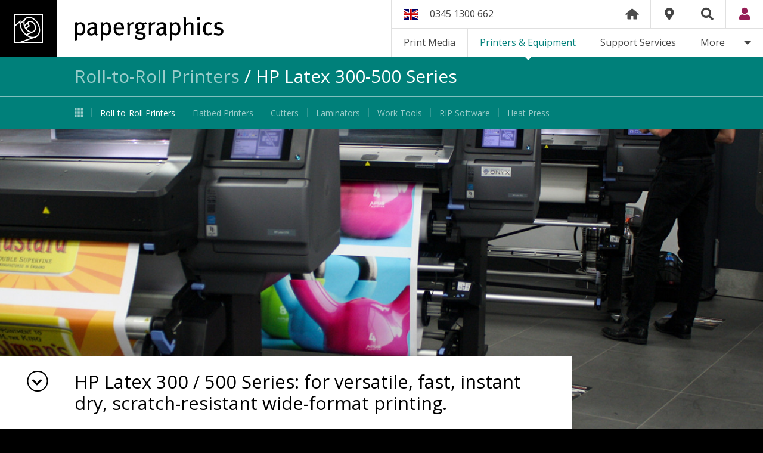

--- FILE ---
content_type: text/html; charset=UTF-8
request_url: https://paper-graphics.com/printers/product/hp-latex-100-300-500-series-wide-format-printers
body_size: 8696
content:







<!doctype html>
<html class="logged-out">
<head>
<meta charset="utf-8">
<meta name="format-detection" content="telephone=yes">
<meta name="HandheldFriendly" content="true">
<meta name="viewport" content="width=device-width, initial-scale=1">
<meta name="google-site-verification" content="IxwpEu11iG4KLTRgcpNxLe8innCqYo6dAc4dwRyUXHM" />
<title>HP Latex 300 &amp; 500 Series - Papergraphics</title>
<meta name="Description" content="HP Latex 300 / 500 Series: for versatile, fast, instant dry, scratch-resistant wide-format printing.">

<script src="/assets/js/modernizr-custom_v2.js"></script>
<link href="https://fonts.googleapis.com/css?family=Open+Sans:400,400i,600,700,700i" rel="stylesheet">
<link rel="stylesheet" href="https://paper-graphics.com/?css=site/papergraphics.css.v.1686628492">

<link rel="stylesheet" href="https://use.fontawesome.com/releases/v5.1.0/css/all.css" integrity="sha384-lKuwvrZot6UHsBSfcMvOkWwlCMgc0TaWr+30HWe3a4ltaBwTZhyTEggF5tJv8tbt" crossorigin="anonymous">




		
			
			
				<style type="text/css">
					.slide-1 { background-image: url(https://paper-graphics.com/images/uploads/_slideshow_large/HP-Latex300-500-Series-3.jpg); }
					@media screen and (max-width: 1400px) {.slide-1 { background-image: url(https://paper-graphics.com/images/uploads/_slideshow_med/HP-Latex300-500-Series-3.jpg); }
					}
					@media screen and (max-width: 1024px) {.slide-1 { background-image: url(https://paper-graphics.com/images/uploads/_slideshow_tablet/HP-Latex300-500-Series-3.jpg); }
					}
					@media screen and (max-width: 480px) {.slide-1 { background-image: url(https://paper-graphics.com/images/uploads/_slideshow_sml/HP-Latex300-500-Series-3.jpg); }
					}
				</style>
			
		
			
			
				<style type="text/css">
					.slide-2 { background-image: url(https://paper-graphics.com/images/uploads/_slideshow_large/HP-Latex365-.jpg); }
					@media screen and (max-width: 1400px) {.slide-2 { background-image: url(https://paper-graphics.com/images/uploads/_slideshow_med/HP-Latex365-.jpg); }
					}
					@media screen and (max-width: 1024px) {.slide-2 { background-image: url(https://paper-graphics.com/images/uploads/_slideshow_tablet/HP-Latex365-.jpg); }
					}
					@media screen and (max-width: 480px) {.slide-2 { background-image: url(https://paper-graphics.com/images/uploads/_slideshow_sml/HP-Latex365-.jpg); }
					}
				</style>
			
		
			
			
				<style type="text/css">
					.slide-3 { background-image: url(https://paper-graphics.com/images/uploads/_slideshow_large/PG_HP_DH.jpg); }
					@media screen and (max-width: 1400px) {.slide-3 { background-image: url(https://paper-graphics.com/images/uploads/_slideshow_med/PG_HP_DH.jpg); }
					}
					@media screen and (max-width: 1024px) {.slide-3 { background-image: url(https://paper-graphics.com/images/uploads/_slideshow_tablet/PG_HP_DH.jpg); }
					}
					@media screen and (max-width: 480px) {.slide-3 { background-image: url(https://paper-graphics.com/images/uploads/_slideshow_sml/PG_HP_DH.jpg); }
					}
				</style>
			
		
	

	

<link rel="apple-touch-icon-precomposed" sizes="57x57" href="https://paper-graphics.com/apple-touch-icon-57x57.png">
<link rel="apple-touch-icon-precomposed" sizes="114x114" href="https://paper-graphics.com/apple-touch-icon-114x114.png">
<link rel="apple-touch-icon-precomposed" sizes="72x72" href="https://paper-graphics.com/apple-touch-icon-72x72.png">
<link rel="apple-touch-icon-precomposed" sizes="144x144" href="https://paper-graphics.com/apple-touch-icon-144x144.png">
<link rel="apple-touch-icon-precomposed" sizes="60x60" href="https://paper-graphics.com/apple-touch-icon-60x60.png">
<link rel="apple-touch-icon-precomposed" sizes="120x120" href="https://paper-graphics.com/apple-touch-icon-120x120.png">
<link rel="apple-touch-icon-precomposed" sizes="76x76" href="https://paper-graphics.com/apple-touch-icon-76x76.png">
<link rel="apple-touch-icon-precomposed" sizes="152x152" href="https://paper-graphics.com/apple-touch-icon-152x152.png">
<link rel="icon" type="image/png" href="https://paper-graphics.com/favicon-196x196.png" sizes="196x196">
<link rel="icon" type="image/png" href="https://paper-graphics.com/favicon-96x96.png" sizes="96x96">
<link rel="icon" type="image/png" href="https://paper-graphics.com/favicon-32x32.png" sizes="32x32">
<link rel="icon" type="image/png" href="https://paper-graphics.com/favicon-16x16.png" sizes="16x16">
<link rel="icon" type="image/png" href="https://paper-graphics.com/favicon-128.png" sizes="128x128">
<meta name="application-name" content="&nbsp;">
<meta name="msapplication-TileColor" content="#FFFFFF">
<meta name="msapplication-TileImage" content="https://paper-graphics.com/mstile-144x144.png">
<meta name="msapplication-square70x70logo" content="https://paper-graphics.com/mstile-70x70.png">
<meta name="msapplication-square150x150logo" content="https://paper-graphics.com/mstile-150x150.png">
<meta name="msapplication-wide310x150logo" content="https://paper-graphics.com/mstile-310x150.png">
<meta name="msapplication-square310x310logo" content="https://paper-graphics.com/mstile-310x310.png">

<!-- Global site tag (gtag.js) - Google Ads: 1069936206 -->
<script async src="https://www.googletagmanager.com/gtag/js?id=AW-1069936206"></script>
<script>
  window.dataLayer = window.dataLayer || [];
  function gtag(){dataLayer.push(arguments);}
  gtag('js', new Date());

  gtag('config', 'AW-1069936206');
</script>

</head>

<body class="en printers template-printers-product nav-menu-display" lang="en">
	


<header id="header">
	<div id="site_title"><a href="https://paper-graphics.com/" title="Papergraphics">Papergraphics</a></div>
	<nav id="nav">
		<div id="nav_main">
			
				<ul class="menu-functions">
					<li class="languages">
						<span class="active-language en">
							English
							
							
							
						</span>
						
<ul class="language-menu en">
	<li><a class="en" href="/printers/product/hp-latex-100-300-500-series-wide-format-printers" title="English">English</a></li>
	<li><a class="sct" href="/sct/printers/product/hp-latex-100-300-500-series-wide-format-printers" title="Scottish">Scottish</a></li>
	<li><a class="nl" href="/nl/printers/product/hp-latex-100-300-500-series-wide-format-printers" title="Netherlands">Netherlands</a></li>
	<li><a class="es" href="/es/printers/product/hp-latex-100-300-500-series-wide-format-printers" title="Spanish">Spanish</a></li>
</ul>
					</li>
					<li class="tel"><a href="tel:03451300662" title="Call us">0345 1300 662</a></li>
					<li class="actions">
						<ul>
							<li class="home"><a href="https://paper-graphics.com/">Home</a></li>
							<li><a href="https://paper-graphics.com/contact" title="Contact"><i class="fa fa-map-marker-alt" aria-hidden="true"></i><span class="label">Contact</span></a></li>
							<li><a id="nav_tab_search" href="https://paper-graphics.com/search" title="Search"><i class="fa fa-search" aria-hidden="true"></i><span class="label">Search</span></a></li>
							<li class="account">
								
									<a href="https://portal.paper-graphics.com/uk" target="_blank" title="Account"><i class="fa fa-user" aria-hidden="true"></i></a>
								
							</li>
						</ul>
					</li>
				</ul>
				
				<ul class="menu-pages">
					
						<li><a href="https://paper-graphics.com/print-media" title="Print Media" class="print-media" rel="print-media">Print Media</a></li>
					
					
						<li><a href="https://paper-graphics.com/printers" title="Printers &amp; Equipment" class="printers active" rel="printers">Printers &amp; Equipment</a></li>
					
					
						<li><a href="https://paper-graphics.com/support" title="Support Services" class="support" rel="support">Support Services</a></li>
					
					<li class="company"><a href="#company_menu" title="More about Papergraphics" class="company" rel="company">More</a></li>
				</ul>
			
		</div>
		
		<div id="nav_sub">
			
			<!-- v_company_strapline_en -->
			
			<div class="sub-menu company">
				
				<ul>
					
						
							<li class="more-account">
								<a href="https://portal.paper-graphics.com/uk" target="_blank" title="Account">
									<span class="icon"><i class="fa fa-user" aria-hidden="true"></i> </span>
									<span class="txt">Account Login</span>
								</a>
							</li>
						
					
					<li><a href="https://paper-graphics.com/company" title="The Company" class="">The Company</a></li>
					<li><a href="https://paper-graphics.com/news" title="News" class="">News</a></li>
					<li><a href="https://paper-graphics.com/company/careers" title="Careers" class="">Careers</a></li>
					<li><a href="https://paper-graphics.com/contact" title="Contact" class="">Contact</a></li>
					<li><a href="https://paper-graphics.com/events" title="Events" class="">Events</a></li>
					<li><a href="https://paper-graphics.com/application-centre" title="Customer Experience Centre" class="">Customer Experience Centre</a></li>
					
				</ul>
			</div>
			
			
			
				
					<div class="sub-menu print-media">
						<div class="page-title">
							
								Print Media
							
						</div>
						<ul>
							<li class="section-home-tab"><a href="https://paper-graphics.com/print-media" title="Print Media" class="">Print Media</a></li>
				
				
			
				
							<li><a href="https://paper-graphics.com/print-media/display-graphics" title="Display Graphics" class="">Display Graphics</a></li>
				
				
			
				
							<li><a href="https://paper-graphics.com/print-media/interior-decor" title="Interior Décor" class="">Interior Décor</a></li>
				
				
			
				
							<li><a href="https://paper-graphics.com/print-media/tissaro-fabrics" title="Fabrics" class="">Fabrics</a></li>
				
				
			
				
							<li><a href="https://paper-graphics.com/print-media/specials" title="Specials" class="">Specials</a></li>
				
				
			
				
							<li><a href="https://paper-graphics.com/print-media/art-reproduction" title="Fine Art" class="">Fine Art</a></li>
				
				
			
				
							<li><a href="https://paper-graphics.com/print-media/finishing" title="Finishing" class="">Finishing</a></li>
				
				
			
				
							<li><a href="https://paper-graphics.com/print-media/cad-media" title="CAD" class="">CAD</a></li>
				
				
			
				
							<li><a href="https://paper-graphics.com/print-media/htv-vinyl" title="HTV Vinyl" class="">HTV Vinyl</a></li>
				
				
			
				
							<li><a href="https://paper-graphics.com/print-media/motif-dtf" title="DTF" class="">DTF</a></li>
				
				
			
				
							<li><a href="https://paper-graphics.com/print-media/ink" title="Ink" class="">Ink</a></li>
				
				
						</ul>
					</div>
				
			
			
			
			
				
					<div class="sub-menu printers active">
						<div class="page-title">
							<h1><span class="page-title-section product"><a href="https://paper-graphics.com/printers" title="Printers &amp; Equipment">
								Printers &amp; Equipment
							</a> / </span>
	
		
			<a href="https://paper-graphics.com/printers/roll-to-roll-printers" title="Roll-to-Roll Printers">Roll-to-Roll Printers</a>
		 / 
	

	
		<span class="m1-short_title">HP Latex 300-500 Series</span>
	

</h1>
						</div>
						<ul>
							<li class="section-home-tab"><a href="https://paper-graphics.com/printers" title="Printers &amp; Equipment" class="">Printers &amp; Equipment</a></li>
				
				
			
				
							<li><a href="https://paper-graphics.com/printers/roll-to-roll-printers" title="Roll-to-Roll Printers" class="active">Roll-to-Roll Printers</a></li>
				
				
			
				
							<li><a href="https://paper-graphics.com/printers/flatbed-printers" title="Flatbed Printers" class="">Flatbed Printers</a></li>
				
				
			
				
							<li><a href="https://paper-graphics.com/printers/cutters" title="Cutters" class="">Cutters</a></li>
				
				
			
				
							<li><a href="https://paper-graphics.com/printers/laminators" title="Laminators" class="">Laminators</a></li>
				
				
			
				
							<li><a href="https://paper-graphics.com/printers/work-tools" title="Work Tools" class="">Work Tools</a></li>
				
				
			
				
							<li><a href="https://paper-graphics.com/printers/rip-software" title="RIP Software" class="">RIP Software</a></li>
				
				
			
				
							<li><a href="https://paper-graphics.com/printers/heat-press" title="Heat Press" class="">Heat Press</a></li>
				
				
						</ul>
					</div>
				
			
			
			
			
				
					<div class="sub-menu support">
						<div class="page-title">
							
								Support Services
							
						</div>
						<ul>
							<li class="section-home-tab"><a href="https://paper-graphics.com/support" title="Support Services" class="">Support Services</a></li>
				
				
			
				
							<li><a href="https://paper-graphics.com/support/training" title="Training" class="">Training</a></li>
				
				
			
				
							<li><a href="https://paper-graphics.com/support/colour-management" title="Colour Management" class="">Colour Management</a></li>
				
				
			
				
							<li><a href="https://paper-graphics.com/support/equipment-maintenance-and-repair" title="Maintenance &amp; Repair" class="">Maintenance &amp; Repair</a></li>
				
				
			
				
							<li><a href="https://paper-graphics.com/support/media-conversion" title="Media Conversion" class="">Media Conversion</a></li>
				
				
			
				
							<li><a href="https://paper-graphics.com/support/trade-services" title="Trade Services" class="">Trade Services</a></li>
				
				
						</ul>
					</div>
				
			
			
			
			
		</div>
		
	</nav>
</header>

<main id="main">



















	







	

	
	












	
	
	
	
		
			<section class="pg-section slideshow slideshow-title">
				
				
				<div id="slideshow" class="images">
		

					
						
							<div class="slide slide-1">
								
							</div>
						
					

		
	
		

					
						
							<div class="slide slide-2">
								
							</div>
						
					

		
	
		

					
						
							<div class="slide slide-3">
								
							</div>
						
					

		
				</div>
				

				
				
					<h1 class="pg-description">
						<span class="txt">HP Latex 300 / 500 Series: for versatile, fast, instant dry, scratch-resistant wide-format printing.</span>
						<span class="scrolldown"></span>
					</h1>
				

			</section>
		
	

	

	
	

	

<section class="pg-section pg-section-content">
	<div class="pg-content">
		<div class="inner">
		
			
			
				
					<p><strong>Papergraphics is not the first to sing the praises of the 3rd generation HP Latex 100/300 and 500 series, but there are many good reasons for Papergraphics to give them the thumbs up. </strong></p>
<p>Beyond being an exceptionally affordable choice for small to medium print service providers looking to capitalise on indoor and outdoor wide-format applications, all three options deliver amazingly fast, high-quality, ready-to-deliver prints with vivid colours and smooth transitions.</p>
<p><strong>Across the range, we are seriously impressed by their reliable print performance, easy operation, low maintenance and all-around versatility in being able to handle a huge variety of wide-format applications from posters and POS to banners, canvas, pop-ups and vinyl.</strong></p>
<p>For many small set-ups, size does matter, and each in the series is pretty compact for their professional level of production and are easy to install wherever you want with the added benefit of front-loading functions to save on space too.</p>
<p>Their Latex ink optimised technology adds time-saving efficiency and definitely increases productivity delivering prints that dry instantly, are scratch resistant and can be laminated immediately. Latex inks are also greener, less toxic and odour free and can be used in indoor spaces where solvent prints can’t be.</p>
<p>As an affordable all-rounder with tremendous capacity and potential, it’s easy to see why these HP Latex printers lead the market and are ranked as the world’s most popular machines.</p>
<p><strong>HP Latex 100/300 and 500 series: datasheets, videos, photos and certifications.</strong></p>
<p><strong>You'll find the manufacturer's marketing material at the bottom of this page; </strong>including datasheets, videos, photos and certifications — however, if you’d like an independent expert view, and need to&nbsp;know more about the HP Latex 100/300/500 series or want us to set up a demonstration for you –<strong> </strong><strong>please give us a call:&nbsp;0345 1300 662</strong></p>
				
			
			
			
			
			
			
				
			
			
			
				
			
			
			
			
			
			
			
			
			
			

				

					
			
						

							
								<div class="table product-pros"><h3 class="tablehdr">Pros</h3><div class="table-inner"><ul>
									<li>Priced competitively and able to handle a large range of substrates</li>
								
							
								
									<li>Environmentally friendly</li>
								
							
								
									<li>Instant Dry prints that are able to be finished immediately with no need for degassing drying time</li>
								
							
								
									<li>New feature of embedded i1 spectrophotometer for colour consistency</li>
								</ul></div></div>
							
			
						
			
						

							
								<div class="table product-cons"><h3 class="tablehdr">Cons</h3><div class="table-inner"><ul>
									<li>The Latex technology uses a lot of heat when curing. Can cause issues with substrates that don't react well with high heat</li>
								
							
								
									<li>Colour gamut not as wide as certain other competing Solvent or Aqueous printers</li>
								
							
								
									<li>Printer build quality not quite as robust as others in its class</li>
								</ul></div></div>
							
			
						

					

				
			
				
				
					
						
						<h3 class="tablehdr">Ideal Applications</h3><ul class="table basic table-3cols">
					
						<li>Backlit</li>
					
				
					
						<li>Banners</li>
					
				
					
						<li>Canvas</li>
					
				
					
						<li>Floor Graphics</li>
					
				
					
						<li>Magnetics</li>
					
				
					
						<li>Pop-Ups</li>
					
				
					
						<li>Posters</li>
					
				
					
						<li>Roll-Ups</li>
					
				
					
						<li>Self Adhesives</li>
					
				
					
						<li>Temporary Textiles</li>
					
				
					
						<li>Traffic Signage</li>
					
				
					
						<li>Vehicle Graphics</li>
					
				
					
						<li>Wall Coverings</li>
					
				
					
						<li>Window Graphics</li>
					
				
					
						<li>Roller Blinds</li>
					
						</ul>
						
					
				
				
			
				
				
					
						
						<h3 class="models-table tablehdr">Models in the range:</h3>
						<div class="models-table table">
					
							<div class="table-row">
								<div class="model-number"><h4>115</h4></div>
								<div>Prints up to 1.37m wide at speeds of up to 12m2/hr for indoor quality (8 pass prints). 
(This entry model is priced aggressively) </div>
							</div>
					
				
					
							<div class="table-row">
								<div class="model-number"><h4>115 Print & Cut</h4></div>
								<div>Prints up to 1.37m wide at speeds of up to 12m2/hr for indoor quality (8 pass prints). Cut speed up to 113cm/sec, HP barcode system and OPOS marks</div>
							</div>
					
				
					
							<div class="table-row">
								<div class="model-number"><h4>315</h4></div>
								<div>Prints up to 1.37m wide at speeds of up to 12m2/hr for indoor quality (8 pass prints). 
</div>
							</div>
					
				
					
							<div class="table-row">
								<div class="model-number"><h4>315 Print & Cut</h4></div>
								<div>Prints up to 1.37m wide at speeds of up to 12m2/hr for indoor quality (8 pass prints). 
Cut speed up to 113cm/sec, HP barcode system and OPOS marks</div>
							</div>
					
				
					
							<div class="table-row">
								<div class="model-number"><h4>365</h4></div>
								<div>Prints up to 1.63m wide at speeds of up to 17m2/hr for indoor quality (8 pass) prints.  
Built in i1 spectrophotometer.  
Double sided printing and ink collector</div>
							</div>
					
				
					
							<div class="table-row">
								<div class="model-number"><h4>560</h4></div>
								<div>Prints up to 1.63m wide at speeds of up to 23m2/hr for indoor quality (8 pass) prints.  
Built in i1 spectrophotometer.  
Double sided printing and ink collector.  
Can take heavier rolls up to 55kg</div>
							</div>
					
				
					
							<div class="table-row">
								<div class="model-number"><h4>570</h4></div>
								<div>Prints up to 1.63m wide at speeds of up to 23m2/hr for indoor quality (8 pass) prints.  
Built in i1 spectrophotometer. 
Double sided printing and ink collector.  
Can take heavier rolls up to 55kg.  
3 litre ink tanks</div>
							</div>
					
						</div>
						
					
				
				
				
			
			
			
				
			
			
		</div>
		
		

		
		
			
			
		
				
			
				<div class="specifications">
					<div class="inner">
						<h3 class="specification-section-hdr">What the manufacturer says:</h3>
						
						<div class="specification-content">
						
							<nav class="section-tabs">
								<ul>
									
										<li>
											<a href="#manufacturer_overview_display" data-rel="manufacturer_overview_display">
												<span class="icon"><i class="fas fa-eye"></i></span>
												<span class="txt">Overview</span>
											</a>
										</li>
									
									
										<li>
											<a href="#product_datasheets" data-rel="product_datasheets">
												<span class="icon"><i class="fas fa-file"></i></span>
												<span class="txt">Datasheets</span>
											</a>
										</li>
									
									
										<li>
											<a href="#product_videos" data-rel="product_videos">
												<span class="icon"><i class="fas fa-video"></i></span>
												<span class="txt">Videos</span>
											</a>
										</li>
									
									
										<li>
											<a href="#manufacturer_photos" data-rel="manufacturer_photos">
												<span class="icon"><i class="fas fa-image"></i></span>
												<span class="txt">Photos</span>
											</a>
										</li>
									
									
										<li>
											<a href="#product_certification" data-rel="product_certification">
												<span class="icon"><i class="fas fa-certificate"></i></span>
												<span class="txt">Certification</span>
											</a>
										</li>
									
								</ul>
							</nav>
						
						
							
								<div id="manufacturer_overview_display" class="specification-section">
									<h3 class="specification-hdr">Overview</h3>
									<div class="content"><p><strong>HP Latex production printers up to 1.63 m (64 in) roll width</strong></p>
<p>Deliver more high-quality applications same-day, in widths up to 1.63 meters (64 in), all while keeping costs low. HP production printers and water-based HP Latex Inks ensure rich blacks and glossy results—and all prints emerge dry, odor-free, and ready to use.</p></div>
								</div>
							
							
							

								
									
									<div id="product_datasheets" class="specification-section">
										<h3 class="specification-hdr">Datasheets</h3>
										<div class="content">
											<ul class="downloads">
									
												
													<li>
														<a href="https://paper-graphics.com/documents/HP_Brochure_-_The_Yes_Machines.pdf" title="HP Brochure - The Yes Machines">
															<i class="fas fa-file-pdf" aria-hidden="true"></i>
															HP Brochure - The Yes Machines
														</a>
													</li>
												
									
								
									
												
													<li>
														<a href="https://paper-graphics.com/documents/DataSheet_-_HP115.pdf" title="DataSheet - HP Latex 115">
															<i class="fas fa-file-pdf" aria-hidden="true"></i>
															DataSheet - HP Latex 115
														</a>
													</li>
												
									
								
									
												
													<li>
														<a href="https://paper-graphics.com/documents/DataSheet_-_HP115_Print_and_Cut.pdf" title="DataSheet - HP Latex 115 Print & Cut">
															<i class="fas fa-file-pdf" aria-hidden="true"></i>
															DataSheet - HP Latex 115 Print & Cut
														</a>
													</li>
												
									
								
									
												
													<li>
														<a href="https://paper-graphics.com/documents/DataSheet_-_HP315.pdf" title="DataSheet - HP Latex 315">
															<i class="fas fa-file-pdf" aria-hidden="true"></i>
															DataSheet - HP Latex 315
														</a>
													</li>
												
									
								
									
												
													<li>
														<a href="https://paper-graphics.com/documents/DataSheet_-_HP315_Print_and_Cut.pdf" title="DataSheet - HP Latex 315 Print & Cut">
															<i class="fas fa-file-pdf" aria-hidden="true"></i>
															DataSheet - HP Latex 315 Print & Cut
														</a>
													</li>
												
									
								
									
												
													<li>
														<a href="https://paper-graphics.com/documents/DataSheet_-_HP335.pdf" title="DataSheet - HP Latex 335">
															<i class="fas fa-file-pdf" aria-hidden="true"></i>
															DataSheet - HP Latex 335
														</a>
													</li>
												
									
								
									
												
													<li>
														<a href="https://paper-graphics.com/documents/DataSheet_-_HP335_Print_and_Cut.pdf" title="DataSheet - HP Latex 335 Print & Cut">
															<i class="fas fa-file-pdf" aria-hidden="true"></i>
															DataSheet - HP Latex 335 Print & Cut
														</a>
													</li>
												
									
								
									
												
													<li>
														<a href="https://paper-graphics.com/documents/DataSheet_-_HP365.pdf" title="DataSheet - HP Latex 365">
															<i class="fas fa-file-pdf" aria-hidden="true"></i>
															DataSheet - HP Latex 365
														</a>
													</li>
												
									
								
									
												
													<li>
														<a href="https://paper-graphics.com/documents/DataSheet_-_HP560.pdf" title="DataSheet - HP Latex 560">
															<i class="fas fa-file-pdf" aria-hidden="true"></i>
															DataSheet - HP Latex 560
														</a>
													</li>
												
									
								
									
												
													<li>
														<a href="https://paper-graphics.com/documents/DataSheet_-_HP570.pdf" title="DataSheet - HP Latex 570">
															<i class="fas fa-file-pdf" aria-hidden="true"></i>
															DataSheet - HP Latex 570
														</a>
													</li>
												
									
								
									
												
													<li>
														<a href="https://paper-graphics.com/documents/DataSheet_-_HP_Latex_Ink_Durability.pdf" title="DataSheet - HP Latex Ink Durability">
															<i class="fas fa-file-pdf" aria-hidden="true"></i>
															DataSheet - HP Latex Ink Durability
														</a>
													</li>
												
									
											</ul>
										</div>
									</div>
									
								
							
							
							
							
							
								
									
										<div id="product_videos" class="specification-section">
										<h3 class="specification-hdr">Videos</h3>
										<div class="content videos-wrap">
									
											
											<div class="video-wrap"><iframe width="560" height="315" src="https://www.youtube.com/embed/QN9LNKYyf30?rel=0" frameborder="0" allow="accelerometer; autoplay; clipboard-write; encrypted-media; gyroscope; picture-in-picture" allowfullscreen></iframe></div>
									
								
									
											
											<div class="video-wrap"><iframe width="560" height="315" src="https://www.youtube.com/embed/OzCtXuOBcDc?rel=0" frameborder="0" allow="accelerometer; autoplay; clipboard-write; encrypted-media; gyroscope; picture-in-picture" allowfullscreen></iframe></div>
									</div></div>
								
							
							
							
							
							
								<div id="manufacturer_photos" class="specification-section">
									<h3 class="specification-hdr">Photos</h3>
									<div class="content photos-wrap">
							
										
											<div class="photo-wrap">
												<img src="https://paper-graphics.com/images/uploads/_gallery_med/OEM_Image_-_HP_Latex_115_Print_and_Cut.jpg"
													 srcset="https://paper-graphics.com/images/uploads/_gallery_sml/OEM_Image_-_HP_Latex_115_Print_and_Cut.jpg 210w, https://paper-graphics.com/images/uploads/_gallery_med/OEM_Image_-_HP_Latex_115_Print_and_Cut.jpg 400w, https://paper-graphics.com/images/uploads/_gallery_large/OEM_Image_-_HP_Latex_115_Print_and_Cut.jpg 800w"
													 sizes="(min-width: 767px) 70vw, (min-width: 1590px) 890px, 100vw"
													 alt="OEM Image - HP Latex 115 Print & Cut"
												>
											</div>
										
							
							
							
										
											<div class="photo-wrap">
												<img src="https://paper-graphics.com/images/uploads/_gallery_med/OEM_Image_-_HP_Latex_335.jpg"
													 srcset="https://paper-graphics.com/images/uploads/_gallery_sml/OEM_Image_-_HP_Latex_335.jpg 210w, https://paper-graphics.com/images/uploads/_gallery_med/OEM_Image_-_HP_Latex_335.jpg 400w, https://paper-graphics.com/images/uploads/_gallery_large/OEM_Image_-_HP_Latex_335.jpg 800w"
													 sizes="(min-width: 767px) 70vw, (min-width: 1590px) 890px, 100vw"
													 alt="OEM Image - HP Latex 335"
												>
											</div>
										
							
							
							
										
											<div class="photo-wrap">
												<img src="https://paper-graphics.com/images/uploads/_gallery_med/OEM_Image_-_HP_Latex_560.jpg"
													 srcset="https://paper-graphics.com/images/uploads/_gallery_sml/OEM_Image_-_HP_Latex_560.jpg 210w, https://paper-graphics.com/images/uploads/_gallery_med/OEM_Image_-_HP_Latex_560.jpg 400w, https://paper-graphics.com/images/uploads/_gallery_large/OEM_Image_-_HP_Latex_560.jpg 800w"
													 sizes="(min-width: 767px) 70vw, (min-width: 1590px) 890px, 100vw"
													 alt="OEM Image - HP Latex 560"
												>
											</div>
										
							
									</div>
								</div>
							
							
							
							
							
								
									
									<div id="product_certification" class="specification-section">
										<h3 class="specification-hdr">Certification</h3>
										<div class="content">
											<ul class="downloads">
									
												
													<li>
														<a href="https://paper-graphics.com/documents/HP_Latex_Technology_Certifications.pdf" title="OEM Certificates - HP Latex Technology">
															<i class="fas fa-file-pdf" aria-hidden="true"></i>
															HP Latex technology certifications
														</a>
													</li>
												
									
											</ul>
										</div>
									</div>
									
								
							
							
						
						</div>
						
					</div>
				</div>
		
				
				
			
		
		
		
	</div>
	<div class="sidebar">
		
		
		
		
			
				<div class="cta">
					
						<div class="img" style="background-image: url(https://paper-graphics.com/images/team/_cta/PG-Team-Customer-Support-10.jpg);" title="Graham DeKock, Technical"></div>
					
					
					<p class="cta-txt">Need advice? &ndash; call us: <a href="tel:03451300662" title="Call us" class="tel">0345 1300 662</a></p>
				</div>
				
			
		
		
		
		
		

	
		
			<p class="sidebar-account-prompt">
				<a href="https://portal.paper-graphics.com/uk" target="_blank" title="Account">
					<span class="icon"><i class="fa fa-user" aria-hidden="true"></i> </span>
					<span class="txt">Account Login</span>
				</a>
			</p>
		
	
		
	</div>
</section>
	











	
		
			<nav class="quicklinks"><h3>Other products in &ldquo;Roll-to-Roll Printers&rdquo;:</h3><ul>
				<li>
					<a href="https://paper-graphics.com/printers/product/epson-surecolor-sc-s-series-amazing-print-quality-with-options-for-white-me" title="Epson Surecolor SC-S Series">
						
							
							Epson Surecolor SC-S Series
						
					</a>
				</li>
			
		
			
				<li>
					<a href="https://paper-graphics.com/printers/product/canon-pro-series-edge-to-edge-wide-format-printing" title="Canon imagePROGRAF PRO Series Printers">
						
							
							Canon imagePROGRAF PRO Series
						
					</a>
				</li>
			
		
			
				<li>
					<a href="https://paper-graphics.com/printers/product/HP-Latex-Industrial-superwide-32m-fast-production-printing-with-versatile-Latex-ink-technology" title="HP Latex Industrial Superwide 3.2m Printer">
						
							
							HP Latex: Industrial Superwide 3.2m
						
					</a>
				</li>
			
		
			
				<li>
					<a href="https://paper-graphics.com/printers/product/hp-latex-700-w-800-w-series-printers" title="HP Latex 700 W &amp; 800 W Printer Series">
						
							
							HP Latex 700-800 Series
						
					</a>
				</li>
			
		
			
				<li>
					<a href="https://paper-graphics.com/printers/product/epson-surecolor-sc-r5000" title="Epson SureColor SC-R5000">
						
							
							Epson SureColor SC-R5000
						
					</a>
				</li>
			
		
			
				<li>
					<a href="https://paper-graphics.com/printers/product/jetrix-roll-to-roll-led-uv-printers" title="Jetrix Roll-to-Roll LED-UV Printers">
						
							
							Jetrix Roll-to-Roll LED-UV Ink Printers
						
					</a>
				</li>
			
		
			
				<li>
					<a href="https://paper-graphics.com/printers/product/hp-latex-630-w-printer-series" title="HP Latex 630 W Printer Series">
						
							
							HP Latex 630 Series
						
					</a>
				</li>
			
		
			
				<li>
					<a href="https://paper-graphics.com/printers/product/hp-stitch-s1000-tissaro-fabrics" title="HP Stitch S1000 Fabric &amp; Textile Dye Sublimation Printer">
						
							
							HP Stitch S1000 Printer & Tissaro&#8230;
						
					</a>
				</li>
			</ul><div class="more"><a href="https://paper-graphics.com/printers/roll-to-roll-printers" title="View all products in Roll-to-Roll Printers"><i class="fas fa-ellipsis-h"></i></a></div></nav>
		
	


	


	







	
</main>

<footer id="footer">
	<nav id="breadcrumb">
<ul>
	<li><a href="https://paper-graphics.com/" title="Home">Home</a></li>
	
		
			
				<li class="pr-channel"><a href="https://paper-graphics.com/printers" title="Printers & Equipment">Printers & Equipment</a></li>
				<li class="pr-sub">
					<a href="https://paper-graphics.com/printers/roll-to-roll-printers" title="Roll-to-Roll Printers">
						
							Roll-to-Roll Printers
						
					</a>
				</li>
			
		
	
	<li class="current-page">HP Latex 300 & 500 Series</li>
</ul>
</nav>
	
	
		<div class="footer-content">
			<div class="footer-section-1">
				
<ul class="language-menu en">
	<li><a class="en" href="/printers/product/hp-latex-100-300-500-series-wide-format-printers" title="English">English</a></li>
	<li><a class="sct" href="/sct/printers/product/hp-latex-100-300-500-series-wide-format-printers" title="Scottish">Scottish</a></li>
	<li><a class="nl" href="/nl/printers/product/hp-latex-100-300-500-series-wide-format-printers" title="Netherlands">Netherlands</a></li>
	<li><a class="es" href="/es/printers/product/hp-latex-100-300-500-series-wide-format-printers" title="Spanish">Spanish</a></li>
</ul>
				<ul class="footer-contacts">
					<li><label>Tel:</label> <a href="tel:+44  345 1300 662">+44 (0) 345 1300 662</a></li>
					<li><label>Email:</label> <span data-eeEncEmail_ZnIYfuSHKl='1'>.(JavaScript must be enabled to view this email address)</span><script>/*<![CDATA[*/var out = '',el = document.getElementsByTagName('span'),l = ['>','a','/','<',' 109',' 111',' 99',' 46',' 115',' 99',' 105',' 104',' 112',' 97',' 114',' 103',' 45',' 114',' 101',' 112',' 97',' 112',' 64',' 107',' 117',' 46',' 111',' 102',' 110',' 105','>','\"',' 109',' 111',' 99',' 46',' 115',' 99',' 105',' 104',' 112',' 97',' 114',' 103',' 45',' 114',' 101',' 112',' 97',' 112',' 64',' 107',' 117',' 46',' 111',' 102',' 110',' 105',':','o','t','l','i','a','m','\"','=','f','e','r','h','a ','<'],i = l.length,j = el.length;while (--i >= 0)out += unescape(l[i].replace(/^\s\s*/, '&#'));while (--j >= 0)if (el[j].getAttribute('data-eeEncEmail_ZnIYfuSHKl'))el[j].innerHTML = out;/*]]>*/</script></li>
					<li><label>Remote support:</label> <a href="https://get.teamviewer.com/6smrjfn" style="color: #BA0000;" target="_blank">Click to Connect-2-Tech</a></li>
				</ul>
			</div>
			<div class="footer-section-2">
				<h3 class="footer-company">Papergraphics</h3>
				<div class="footer-address">
					<p>
						Diva Innovation Centre
						<br>Crompton Way
						
						<br>Crawley
						<br>West Sussex
						RH10 9QR
						<br>England
					</p>
				</div>
				<nav class="footer-nav">
					<ul>
						<li><a href="https://paper-graphics.com/contact">Contact</a></li>
						<li><a href="https://paper-graphics.com/sitemap">Site Map</a></li>
						<li><a href="https://paper-graphics.com/legal">Legal</a></li>
						<li><a href="https://paper-graphics.com/privacy">Privacy</a></li>
						<li><a href="https://paper-graphics.com/cookies" title="We Value Your Privacy &amp; Use Cookies" class="cookie-prefs-link">Cookies</a></li>
					</ul>
				</nav>
			</div>
		</div>
	
	<div class="footer-credit">
		<div class="footer-credit-content">
			<p>&copy;2025 Papergraphics | <a href="http://www.fuga.co.uk" target="_blank">Fuga</a></p>
		</div>
		<a href="#top" class="toplink" title="Back to top">Back to top</a>
	</div>
	
	
	
	<div id="cookie-message">
		<form method="post" action="https://paper-graphics.com/printers/product/hp-latex-100-300-500-series-wide-format-printers"  >
<div class='hiddenFields'>
<input type="hidden" name="ACT" value="59" />
<input type="hidden" name="RET" value="nqfpiCDD6ZrVb2yCsXeFh+j4yZ2L5/MCNr+Gd6VsMU+EQQymXsF8IVNh/rHUsr5cId3qUpx6SNB9nrmD7yCCY8ag+5hd6RVa0YjruaODkhq7k4rbVVxa14BBOFprZfaD" />
<input type="hidden" name="consent_names" value="AJTt/ZJjIbYoQC90FW54xYlGi319uFX9gjPI/VEcHywy3+ar5z9hAISHqO5q3JOGkJ4mWgbApcp80v4nTlp2Cjwctx9ic+nK6R7ECmhetqQvgshoHRrm5H8k8a7r98+t" />
<input type="hidden" name="site_id" value="1" />
<input type="hidden" name="csrf_token" value="824e5ef31732ad2d88fa61dbfa3e0adb07f51059" />
</div>


			<div class="consent-form-sml">
				<!-- <div class="close"><i class="far fa-times-circle"></i></div> -->
				<div class="consent-content">
					<h4>We Value Your Privacy &amp; Use Cookies</h4>
					<div class="no-cookies-msg">
						<p><strong>Please enable cookies in your browser to use this site. We have to use cookies to perform some actions. Once enabled, you can choose which cookies to accept.</strong></p>
					</div>
					<div class="cookies-msg">
						<p>We use cookies to improve the content and other services available on this site. By continuing to use the site, you agree to the use of cookies. We are committed to protecting and respecting your privacy when you interact with us; please read our privacy and cookie policy.</p>
						<input type="hidden" name="ee:cookies_functionality" value="y"><input type="hidden" name="ee:cookies_performance" value="y"><input type="hidden" name="ee:cookies_targeting" value="y">
					</div>
				</div>
				<div class="consent-controls">
					<div class="consent-submit"><button type="submit"><span class="icon"><i class="fas fa-check-circle"></i></span><span class="txt"> Yes, I agree</span></button></div>
					<div class="consent-prefs-link"><a href="https://paper-graphics.com/cookies"><span class="icon"><i class="fas fa-cog"></i></span><span class="txt"> No, let me choose</span></a></div>
				</div>
			</div>
		</form>
	</div>
	
	
	
</footer>

<div id="imp_content_wrap_outer">
	<div id="imp_close"></div>
	<div id="imp_content_wrap"></div>
</div>



<script>
document.body.className = document.body.className + " js_enabled";
</script>
<script src="/assets/js/cookie-message.js"></script>

	
	<script src="/assets/js/jquery-3.4.1.min.js"></script>

<script src="/assets/plugins/slick/slick.min.js"></script>
<script src="https://paper-graphics.com/site/papergraphics.min.js?v4.0.6"></script>





</body>
</html>

--- FILE ---
content_type: text/css;charset=UTF-8
request_url: https://paper-graphics.com/?css=site/papergraphics.css.v.1686628492
body_size: 136007
content:
html,body,div,span,applet,object,iframe,h1,h2,h3,h4,h5,h6,p,blockquote,pre,a,abbr,acronym,address,big,cite,code,del,dfn,em,img,ins,kbd,q,s,samp,small,strike,strong,sub,sup,tt,var,b,u,i,center,dl,dt,dd,ol,ul,li,fieldset,form,label,legend,table,caption,tbody,tfoot,thead,tr,th,td,article,aside,canvas,details,embed,figure,figcaption,footer,header,hgroup,menu,nav,output,ruby,section,summary,time,mark,audio,video{margin:0;padding:0;border:0;font-size:100%;font:inherit;vertical-align:baseline}article,aside,details,figcaption,figure,footer,header,hgroup,menu,nav,section{display:block}body{line-height:1}ol,ul{list-style:none}blockquote,q{quotes:none}blockquote:before,blockquote:after,q:before,q:after{content:'';content:none}table{border-collapse:collapse;border-spacing:0}:focus{outline:none}.slick-slider{position:relative;display:block;box-sizing:border-box;-webkit-touch-callout:none;-webkit-user-select:none;-khtml-user-select:none;-moz-user-select:none;-ms-user-select:none;user-select:none;-ms-touch-action:pan-y;touch-action:pan-y;-webkit-tap-highlight-color:transparent}.slick-list{position:relative;overflow:hidden;display:block;margin:0;padding:0}.slick-list:focus{outline:none}.slick-list.dragging{cursor:pointer;cursor:hand}.slick-slider .slick-track,.slick-slider .slick-list{-webkit-transform:translate3d(0, 0, 0);-moz-transform:translate3d(0, 0, 0);-ms-transform:translate3d(0, 0, 0);-o-transform:translate3d(0, 0, 0);transform:translate3d(0, 0, 0)}.slick-track{position:relative;left:0;top:0;display:block}.slick-track:before,.slick-track:after{content:"";display:table}.slick-track:after{clear:both}.slick-loading .slick-track{visibility:hidden}.slick-slide{float:left;height:100%;min-height:1px;display:none}[dir="rtl"] .slick-slide{float:right}.slick-slide img{display:block}.slick-slide.slick-loading img{display:none}.slick-slide.dragging img{pointer-events:none}.slick-initialized .slick-slide{display:block}.slick-loading .slick-slide{visibility:hidden}.slick-vertical .slick-slide{display:block;height:auto;border:1px solid transparent}.slick-arrow.slick-hidden{display:none}html{-webkit-text-size-adjust:100%}html,body{height:100%}html.fix,body.fix{overflow:hidden}body{font-family:"Open Sans",sans-serif;font-size:10px;color:#000000;background-color:#000000}a{color:#000000;text-decoration:underline}a.close{width:30px;height:30px;display:block;text-indent:-999999px;background-color:#FFFFFF;position:absolute;right:30px;top:30px}a.close:before,a.close:after{content:"";width:16px;height:4px;display:block;background-color:#000000;position:absolute;left:50%;top:50%;margin-left:-8px;margin-top:-2px}a.close:before{-webkit-transform:rotate(-45deg);-moz-transform:rotate(-45deg);-ms-transform:rotate(-45deg);-o-transform:rotate(-45deg);transform:rotate(-45deg);-webkit-transform-origin:center;-moz-transform-origin:center;-ms-transform-origin:center;-o-transform-origin:center;transform-origin:center}a.close:after{-webkit-transform:rotate(45deg);-moz-transform:rotate(45deg);-ms-transform:rotate(45deg);-o-transform:rotate(45deg);transform:rotate(45deg);-webkit-transform-origin:center;-moz-transform-origin:center;-ms-transform-origin:center;-o-transform-origin:center;transform-origin:center}h1,h2,#nav_sub .page-title{font-size:3em;line-height:1.2em;font-weight:400;color:#FFFFFF;margin:0px}h2{color:#000000}h3{font-size:2em;line-height:1.4em;font-weight:600;color:#000000;margin-bottom:0.5em}h4{font-size:1.6em;line-height:1.1em;font-weight:400;text-transform:uppercase;margin-bottom:1em}h5{font-size:1.6em;line-height:1.1em;font-weight:700;margin-bottom:1em}p,ul,ol,th,td{font-size:1.6em;line-height:1.4em;font-weight:300;color:#000000}p,ul,ol{margin-bottom:1em}ul{list-style:disc outside;margin-left:1.5em}ol{list-style:decimal outside;margin-left:1.5em}ul ul,ul ol,ol ol,ol ul{font-size:1em}strong{font-weight:700}em{font-style:italic}table{width:100% !important;border-collapse:collapse;margin-bottom:30px}table caption{font-size:1.6em;line-height:1.4em;padding:10px 15px;border:1px solid #D6D6D6;border-bottom:0px;font-weight:700}th,td{text-align:left;border:1px solid #D6D6D6;padding:10px 15px;vertical-align:top}th p,th ul,th ol,th h4,th h5,th th,th td,td p,td ul,td ol,td h4,td h5,td th,td td{font-size:1em}th h2,td h2{font-size:1.8em}th h3,td h3{font-size:1.25em}th.number,td.number{text-align:right}th.center,th[align=center],td.center,td[align=center]{text-align:center}th{font-weight:700}.button,.button-sml{font-size:1em;line-height:1em;margin-bottom:20px}.button:after,.button-sml:after{content:"";display:block;clear:both}.button a,.button-sml a{color:#FFFFFF;background-color:#951D55;padding:20px 40px 20px 20px;float:left;display:block;position:relative;font-size:1.6em;font-weight:700;text-decoration:none;-webkit-transition:.3s;-moz-transition:.3s;transition:.3s;-webkit-border-radius:10px;-moz-border-radius:10px;border-radius:10px}#slideshow .slide .button a,#slideshow .slide .button-sml a{width:auto;height:auto}.button a:before,.button a:after,.button-sml a:before,.button-sml a:after{content:"";width:2px;height:15px;display:block;background-color:#FFFFFF;position:absolute;top:50%;right:24px;-webkit-transition:.3s;-moz-transition:.3s;transition:.3s}.button a:before,.button-sml a:before{margin-top:-12px;-webkit-transform:rotate(-45deg);-moz-transform:rotate(-45deg);-ms-transform:rotate(-45deg);-o-transform:rotate(-45deg);transform:rotate(-45deg);-webkit-transform-origin:center;-moz-transform-origin:center;-ms-transform-origin:center;-o-transform-origin:center;transform-origin:center}.button a:after,.button-sml a:after{margin-top:-2px;-webkit-transform:rotate(45deg);-moz-transform:rotate(45deg);-ms-transform:rotate(45deg);-o-transform:rotate(45deg);transform:rotate(45deg);-webkit-transform-origin:center;-moz-transform-origin:center;-ms-transform-origin:center;-o-transform-origin:center;transform-origin:center}.button a:hover,.button-sml a:hover{background-color:#F4D642;color:#000000}.button a:hover:before,.button a:hover:after,.button-sml a:hover:before,.button-sml a:hover:after{background-color:#000000}.button.basic a,.button-sml.basic a{background:none;border:1px solid #000000;color:#000000;padding:15px 25px}.button.basic a:before,.button.basic a:after,.button-sml.basic a:before,.button-sml.basic a:after{display:none}.no-touchevents .button.basic a:hover,.no-touchevents .button-sml.basic a:hover{color:#FFFFFF;background-color:#000000}.button.right a,.button-sml.right a{float:right}.button-sml a{padding:10px 20px 10px 10px;font-size:1.3em;-webkit-border-radius:5px;-moz-border-radius:5px;border-radius:5px}.button-sml a:before,.button-sml a:after{height:7px;right:10px}.button-sml a:before{margin-top:-5px}.button-sml a:after{margin-top:-1px}.button-sml.basic a{padding:10px}.error{color:#c00;font-weight:600}.hidden,.hiddenFields{display:none}.logged-in-admin{padding-top:40px}#admin_control{height:40px;position:fixed;left:0px;top:0px;right:0px;background-color:#25394b;z-index:100}#admin_control ul{list-style:none;margin:0px;font-size:1.5em;font-weight:400}#admin_control ul li{float:left;border-right:1px solid #000000}#admin_control ul li.logout{float:right;border-right:0px;border-left:1px solid #000000}#admin_control ul li a{color:#FFFFFF;line-height:40px;display:block;padding:0px 20px;text-decoration:none;-webkit-transition:.3s;-moz-transition:.3s;transition:.3s}.no-touchevents #admin_control ul li a{color:#D6D6D6}.no-touchevents #admin_control ul li a:hover{color:#ffefa7;background-color:#223444}@media screen and (max-width: 600px){#admin_control ul li a .txt{display:none}}#admin_control ul li.cp{background-color:rgba(255,255,255,0.05)}.admin-content-button{font-size:1em;line-height:1em;margin-bottom:30px}.admin-content-button a{font-size:1.6em;font-weight:400;color:#999999;display:block;border:1px solid #E6E6E6;padding:30px;-webkit-transition:.3s;-moz-transition:.3s;transition:.3s;text-align:center}.admin-content-button a span{padding-left:20px;display:inline-block;position:relative;white-space:nowrap}.admin-content-button a span:before,.admin-content-button a span:after{content:"";display:block;background-color:#999999;position:absolute;top:50%;-webkit-transition:.3s;-moz-transition:.3s;transition:.3s}.admin-content-button a span:before{width:13px;height:3px;left:0px;margin-top:-1.5px}.admin-content-button a span:after{width:3px;height:13px;left:5px;margin-top:-6.5px}.no-touchevents .admin-content-button a:hover{color:#000000;border-color:#000000;background-color:#F6F6F6}.no-touchevents .admin-content-button a:hover span:before,.no-touchevents .admin-content-button a:hover span:after{background-color:#000000}.err-wrap{border-bottom:1px solid #FFFFFF;padding:20px}.err-wrap h1{font-size:1.2em;font-weight:700;text-transform:uppercase}.err-wrap h2{font-size:1.6em;font-weight:700;margin-bottom:10px}.err-wrap p,.err-wrap ul,.err-wrap ol{font-size:1.3em;margin-bottom:5px;color:#FFFFFF}.err-wrap .details{display:none}.err-wrap a.toggle{display:inline-block;margin-left:10px;color:#000000;background-color:#FFFFFF;padding:3px 7px;text-decoration:none;font-size:0.9em;font-weight:700;-webkit-border-radius:3px;-moz-border-radius:3px;border-radius:3px}.err-wrap.notice{background-color:#E6E6E6}.err-wrap.notice h1,.err-wrap.notice h2,.err-wrap.notice p,.err-wrap.notice ul,.err-wrap.notice ol{color:#000000}.err-wrap.warn{background-color:#990000}.err-wrap.warn h1,.err-wrap.warn p,.err-wrap.warn ul,.err-wrap.warn ol{color:#FFFFFF}.err-wrap.warn h2{color:#FFBFBF}#header{position:relative;background-color:#FFFFFF}#header:after{content:"";display:block;clear:both}#header #site_title{float:left}#header #site_title a{width:250px;height:95px;padding-left:125px;text-indent:-999999px;position:relative;display:block;background:url(/assets/img/papergraphics.png) right center no-repeat;-webkit-background-size:250px 40px;-moz-background-size:250px 40px;-o-background-size:250px 40px;background-size:250px 40px}.svg #header #site_title a{background-image:url(/assets/img/papergraphics.svg)}#header #site_title a:before{content:"";width:95px;height:95px;display:block;position:absolute;left:0px;top:0px;background:#000 url(/assets/img/papergraphics-icon.png) center center no-repeat;-webkit-background-size:48px 48px;-moz-background-size:48px 48px;-o-background-size:48px 48px;background-size:48px 48px}.svg #header #site_title a:before{background-image:url(/assets/img/papergraphics-icon.svg)}@media screen and (max-width: 1023px){#header #site_title{float:none;background-color:#000000}#header #site_title a{width:auto;height:70px;background-image:url(/assets/img/papergraphics-white.png);background-position:70px center;-webkit-background-size:200px 32px;-moz-background-size:200px 32px;-o-background-size:200px 32px;background-size:200px 32px}.svg #header #site_title a{background-image:url(/assets/img/papergraphics-white.svg)}#header #site_title a:before{width:70px;height:70px;-webkit-background-size:40px 40px;-moz-background-size:40px 40px;-o-background-size:40px 40px;background-size:40px 40px}}#header #nav a{color:#444444;text-decoration:none}.no-touchevents #header #nav a:hover{color:#000000}#header #nav #nav_main{float:right}@media screen and (max-width: 1023px){#header #nav{clear:both;border-top:1px solid #E0E0E0}#header #nav #nav_main{float:none}}#header #nav ul{line-height:47px;list-style:none;margin:0px}@media screen and (max-width: 510px){#header #nav ul{font-size:1.4em;line-height:40px}}#header #nav ul.menu-functions:after{content:"";display:block;clear:both}#header #nav ul.menu-functions li{float:left;border-left:1px solid #E0E0E0}#header #nav ul.menu-functions li.languages{position:relative}#header #nav ul.menu-functions li.languages .active-language{width:64px;height:47px;display:block;text-indent:-999999px;background-position:center center;background-repeat:no-repeat;-webkit-background-size:24px 18px;-moz-background-size:24px 18px;-o-background-size:24px 18px;background-size:24px 18px;cursor:pointer}#header #nav ul.menu-functions li.languages .active-language.en{background-image:url(/assets/img/flags/gb.svg)}#header #nav ul.menu-functions li.languages .active-language.es{background-image:url(/assets/img/flags/es.svg)}#header #nav ul.menu-functions li.languages .active-language.nl{background-image:url(/assets/img/flags/nl.svg)}#header #nav ul.menu-functions li.languages .active-language.sct{background-image:url(/assets/img/flags/gb-sct.svg)}@media screen and (max-width: 510px){#header #nav ul.menu-functions li.languages .active-language{width:47px;height:40px}}#header #nav ul.menu-functions li.languages ul{font-size:0.8em;line-height:18px;position:absolute;left:5px;top:5px;box-shadow:1px 1px 4px rgba(0,0,0,0.2);display:none;z-index:10}#header #nav ul.menu-functions li.languages ul.active{display:block}#header #nav ul.menu-functions li.languages ul li{border:0px;float:none;clear:both;display:block}#header #nav ul.menu-functions li.languages ul li a{padding:10px 20px 10px 54px;display:block;background-color:#FFFFFF;background-position:15px center;background-repeat:no-repeat;-webkit-background-size:24px 18px;-moz-background-size:24px 18px;-o-background-size:24px 18px;background-size:24px 18px}#header #nav ul.menu-functions li.languages ul li a.en{background-image:url(/assets/img/flags/gb.svg)}#header #nav ul.menu-functions li.languages ul li a.es{background-image:url(/assets/img/flags/es.svg)}#header #nav ul.menu-functions li.languages ul li a.nl{background-image:url(/assets/img/flags/nl.svg)}#header #nav ul.menu-functions li.languages ul li a.sct{background-image:url(/assets/img/flags/gb-sct.svg)}.no-touchevents #header #nav ul.menu-functions li.languages ul li a:hover{background-color:#F6F6F6}#header #nav ul.menu-functions li.tel{border-left:0px}#header #nav ul.menu-functions li.tel a{text-decoration:none}#header #nav ul.menu-functions li.actions{float:right;border-left:0px}#header #nav ul.menu-functions li.actions ul{font-size:1.3em}#header #nav ul.menu-functions li.actions ul li{width:62px}@media screen and (max-width: 510px){#header #nav ul.menu-functions li.actions ul li{width:47px;height:40px}}#header #nav ul.menu-functions li.actions ul li a{text-align:center;display:block}#header #nav ul.menu-functions li.actions ul li a .label{display:none}#header #nav ul.menu-functions li.actions ul li a .fa{line-height:47px}#header #nav ul.menu-functions li.actions ul li.home a{position:relative;text-indent:-999999px}#header #nav ul.menu-functions li.actions ul li.home a:after{content:"";width:23px;height:23px;display:block;position:absolute;left:50%;top:50%;margin-left:-11.5px;margin-top:-11.5px;background:url(/assets/img/icon-home.png) center center no-repeat;background-size:contain;opacity:0.7}.svg #header #nav ul.menu-functions li.actions ul li.home a:after{background-image:url(/assets/img/icon-home.svg)}.no-touchevents #header #nav ul.menu-functions li.actions ul li.home a:hover:after{opacity:1}#header #nav ul.menu-functions li.actions ul li.account a{color:#951D55}#header #nav ul.menu-pages{width:100%;display:table;clear:both}@media screen and (max-width: 580px){#header #nav ul.menu-pages{line-height:1.3em}}#header #nav ul.menu-pages li{display:table-cell;border-top:1px solid #E0E0E0;border-left:1px solid #E0E0E0}#header #nav ul.menu-pages li a{padding:0px 20px;white-space:nowrap;text-align:center;display:block;position:relative;font-weight:400}#header #nav ul.menu-pages li a.active{color:#FFFFFF}#header #nav ul.menu-pages li a.active:after{content:"";width:0px;height:0px;display:block;border-top:6px solid #FFFFFF;border-left:6px solid transparent;border-right:6px solid transparent;position:absolute;left:50%;top:100%;-webkit-transform:translate(-50%, 0);-moz-transform:translate(-50%, 0);-ms-transform:translate(-50%, 0);-o-transform:translate(-50%, 0);transform:translate(-50%, 0);z-index:2}#header #nav ul.menu-pages li a.print-media.active{color:#005589}#header #nav ul.menu-pages li a.printers.active{color:#00807A}#header #nav ul.menu-pages li a.support.active{color:#266279}#header #nav ul.menu-pages li a.company.active{color:#000000;background-color:#F4D642}@media screen and (max-width: 580px){#header #nav ul.menu-pages li a{padding:10px;white-space:normal}}@media screen and (max-width: 510px){#header #nav ul.menu-pages li a{text-align:left}}@media screen and (max-width: 400px){#header #nav ul.menu-pages li a.support{width:75px}}#header #nav ul.menu-pages li.company{width:125px;position:relative}#header #nav ul.menu-pages li.company a{padding-left:20px;display:block;text-align:left;position:relative}#header #nav ul.menu-pages li.company a:after,#header #nav ul.menu-pages li.company a.active:after{content:"";width:0px;height:0px;display:block;border-top:6px solid #444444;border-left:6px solid transparent;border-right:6px solid transparent;position:absolute;left:auto;right:20px;top:50%;-webkit-transform:translate(0, -50%);-moz-transform:translate(0, -50%);-ms-transform:translate(0, -50%);-o-transform:translate(0, -50%);transform:translate(0, -50%)}#header #nav ul.menu-pages li.company a.active:after{border-top-color:#000000}@media screen and (max-width: 700px){#header #nav ul.menu-pages li.company{width:62px}#header #nav ul.menu-pages li.company a{width:100%;height:100%;padding:0px !important;position:absolute;left:0px;top:0px;text-indent:-999999px}#header #nav ul.menu-pages li.company a:after{right:auto;left:50%;-webkit-transform:translate(-50%, -50%);-moz-transform:translate(-50%, -50%);-ms-transform:translate(-50%, -50%);-o-transform:translate(-50%, -50%);transform:translate(-50%, -50%)}}@media screen and (max-width: 510px){#header #nav ul.menu-pages li.company{width:47px}}#header #nav #nav_sub{clear:both}#header #nav #nav_sub .sub-menu{display:none;background-color:#444444;height:122px;overflow:hidden;position:relative}#header #nav #nav_sub .sub-menu:after{content:"";display:block;clear:both}@media screen and (max-width: 1023px){#header #nav #nav_sub .sub-menu{height:auto}}#header #nav #nav_sub .sub-menu.print-media{background-color:#005589}#header #nav #nav_sub .sub-menu.printers{background-color:#00807A}#header #nav #nav_sub .sub-menu.support{background-color:#266279}#header #nav #nav_sub .sub-menu:before{content:"";width:100%;height:1px;display:block;background:rgba(255,255,255,0.5);position:absolute;left:0px;top:66px;right:0px}@media screen and (max-width: 1023px){#header #nav #nav_sub .sub-menu:before{display:none}}#header #nav #nav_sub .sub-menu.titleonly{height:auto}#header #nav #nav_sub .sub-menu.titleonly:before{display:none}#header #nav #nav_sub .sub-menu .page-title{padding:15px 40px 16px 125px;overflow-x:hidden}@media screen and (max-width: 1100px){#header #nav #nav_sub .sub-menu .page-title{padding-left:20px}}@media screen and (max-width: 1023px){#header #nav #nav_sub .sub-menu .page-title{display:none}}#header #nav #nav_sub .sub-menu .page-title h1{font-size:1em;line-height:inherit;margin:0px}@media screen and (min-width: 1100px){#header #nav #nav_sub .sub-menu .page-title h1{white-space:nowrap}}#header #nav #nav_sub .sub-menu .page-title a{color:rgba(255,255,255,0.6)}.no-touchevents #header #nav #nav_sub .sub-menu .page-title a:hover,#header #nav #nav_sub .sub-menu .page-title a.product-section{color:#FFFFFF}#header #nav #nav_sub .sub-menu.active{display:block}#header #nav #nav_sub .sub-menu ul{font-size:1.4em;padding:0px 40px 0px 125px;line-height:1.1em}#header #nav #nav_sub .sub-menu ul:after{content:"";display:block;clear:both}@media screen and (max-width: 1100px){#header #nav #nav_sub .sub-menu ul{padding-left:20px}}@media screen and (max-width: 1023px){#header #nav #nav_sub .sub-menu ul{padding:13px 20px}}#header #nav #nav_sub .sub-menu ul li{padding:20px 0px;float:left}@media screen and (max-width: 1023px){#header #nav #nav_sub .sub-menu ul li{padding:7px 0px}}#header #nav #nav_sub .sub-menu ul li a{color:#FFFFFF;padding:0px 14px;display:block;border-left:1px solid rgba(255,255,255,0.2)}.no-touchevents #header #nav #nav_sub .sub-menu ul li a{color:rgba(255,255,255,0.6)}.no-touchevents #header #nav #nav_sub .sub-menu ul li a:hover{color:#FFFFFF}#header #nav #nav_sub .sub-menu ul li a.active{color:#FFFFFF}@media screen and (max-width: 1023px){#header #nav #nav_sub .sub-menu ul li a{padding:0px 10px 0px 0px;border-left:0px;position:relative;margin-right:10px}#header #nav #nav_sub .sub-menu ul li a:after{content:"/";position:absolute;right:-2px;top:50%;font-weight:300;-webkit-transform:translate(0, -50%);-moz-transform:translate(0, -50%);-ms-transform:translate(0, -50%);-o-transform:translate(0, -50%);transform:translate(0, -50%);color:rgba(255,255,255,0.6) !important}}#header #nav #nav_sub .sub-menu ul li a.sub-menu-more{position:relative}#header #nav #nav_sub .sub-menu ul li a.sub-menu-more:after{content:"+";display:block !important;position:absolute;right:0px;top:50%;-webkit-transform:translate(0, -50%);-moz-transform:translate(0, -50%);-ms-transform:translate(0, -50%);-o-transform:translate(0, -50%);transform:translate(0, -50%)}#header #nav #nav_sub .sub-menu ul li a.sub-menu-more.active:after{content:"-"}#header #nav #nav_sub .sub-menu ul li a.sub-menu-more.active:before{content:"";border-bottom:6px solid rgba(0,0,0,0.3);border-left:6px solid transparent;border-right:6px solid transparent;position:absolute;bottom:-20px;left:50%;-webkit-transform:translate(-50%, 0);-moz-transform:translate(-50%, 0);-ms-transform:translate(-50%, 0);-o-transform:translate(-50%, 0);transform:translate(-50%, 0)}#header #nav #nav_sub .sub-menu ul li:first-child a{padding-left:0px;border-left:0px}#header #nav #nav_sub .sub-menu ul li:last-child a:after{display:none}#header #nav #nav_sub .sub-menu ul li.section-home-tab a{width:14px;height:14px;background:url(/assets/img/icon-home-dashboard.png) left center no-repeat;background-size:contain;text-indent:-999999px;opacity:0.6}#header #nav #nav_sub .sub-menu ul li.section-home-tab a.active{opacity:1}.no-touchevents #header #nav #nav_sub .sub-menu ul li.section-home-tab a:hover{opacity:1}#header #nav #nav_sub .sub-menu ul.sub-menu-secondary{background-color:rgba(0,0,0,0.3);display:none}#header #nav #nav_sub .sub-menu ul.sub-menu-secondary li a{padding:0px 22px 0px 0px;border-left:0px;position:relative}#header #nav #nav_sub .sub-menu ul.sub-menu-secondary li a:after{content:"/";position:absolute;right:8px;top:50%;-webkit-transform:translate(0, -50%);-moz-transform:translate(0, -50%);-ms-transform:translate(0, -50%);-o-transform:translate(0, -50%);transform:translate(0, -50%)}.no-touchevents #header #nav #nav_sub .sub-menu ul.sub-menu-secondary li a:hover:after{color:rgba(255,255,255,0.6)}#header #nav #nav_sub .sub-menu ul.sub-menu-secondary li:last-child a:after{display:none}#header #nav #nav_sub .sub-menu.company{height:auto;background-color:#F4D642}#header #nav #nav_sub .sub-menu.company:before{display:none}#header #nav #nav_sub .sub-menu.company .page-title{color:#000000}#header #nav #nav_sub .sub-menu.company ul li a{color:rgba(0,0,0,0.7);border-left-color:rgba(0,0,0,0.2)}.no-touchevents #header #nav #nav_sub .sub-menu.company ul li a{color:#000000}#header #nav #nav_sub .sub-menu.company ul li.more-account .icon{display:inline-block;padding-right:5px}#header #nav #nav_sub .sub-menu.section-menu{display:block}#header #nav #nav_sub .sub-menu.section-menu.section-company,#header #nav #nav_sub .sub-menu.section-menu.section-events{background-color:#951D55}#header #nav #nav_sub .sub-menu.section-menu.section-events{height:auto}@media screen and (max-width: 1023px){#header #nav #nav_sub .sub-menu.section-menu .page-title{padding-left:20px;display:block}}#header #nav #nav_sub .sub-menu.section-account{background-color:#951D55}#header #nav #nav_sub.menu-secondary-display .sub-menu{height:auto}#header #nav #nav_sub.menu-secondary-display .sub-menu ul.sub-menu-secondary{display:block}#header #nav h1.page-title-hdr{padding:15px 40px 16px 125px;color:#FFFFFF;background-color:#951D55}@media screen and (max-width: 1023px){#header #nav h1.page-title-hdr{padding-left:20px;padding-right:20px}}#header #nav h1.page-title-hdr a{color:rgba(255,255,255,0.6);text-decoration:none}.no-touchevents #header #nav h1.page-title-hdr a:hover{color:#FFFFFF}.print-media #header #nav h1.page-title-hdr{background-color:#005589}.printers #header #nav h1.page-title-hdr{background-color:#00807A}.support #header #nav h1.page-title-hdr{background-color:#266279}.page-title-section.product{display:none}#main{background-color:#FFFFFF;display:block;background:repeating-linear-gradient(-45deg, #E0E0E0, #E0E0E0 10px, #F9F9F9 10px, #F9F9F9 20px)}.template-site-cookies #main{background:repeating-linear-gradient(-45deg, #fff, #fff 10px, #fff 10px, #fff 20px)}.pg-section{width:100%;position:relative}.pg-section:after{content:"";display:block;clear:both}.print-media .pg-section.grid.p_panels_entries_loop,.print-media .pg-section.grid.custom_page_panels{background-color:#005589}.printers .pg-section.grid.p_panels_entries_loop,.printers .pg-section.grid.custom_page_panels{background-color:#00807A}.support .pg-section.grid.p_panels_entries_loop,.support .pg-section.grid.custom_page_panels{background-color:#266279}@media screen and (min-width: 600px){.pg-section.events-1{padding-bottom:25%}}#slideshow{-webkit-transition:.3s;-moz-transition:.3s;transition:.3s;width:100%;height:100%;position:absolute;left:0px;top:0px;background-position:center center;background-repeat:no-repeat;-webkit-background-size:cover;-moz-background-size:cover;-o-background-size:cover;background-size:cover}.scroll #slideshow{-webkit-opacity:.2;-moz-opacity:.2;opacity:.2}#event_overview #slideshow:after{content:"";width:100%;height:100%;display:block;background-color:rgba(0,0,0,0.3);position:absolute;left:0;top:0}#slideshow #locationmap{position:absolute !important}#slideshow .slide{width:100%;height:100%;float:left;display:none;background-position:center center;background-repeat:no-repeat;-webkit-background-size:cover;-moz-background-size:cover;-o-background-size:cover;background-size:cover}@media screen and (min-width: 1025px){#slideshow .slide{background-attachment:fixed}@supports (-ms-ime-align: auto){#slideshow .slide{background-attachment:scroll}}}#slideshow .slide a{width:100%;height:100%;display:block}#slideshow .slide.placeholder{background-image:url(/assets/img/image-placeholder-2.jpg);display:block}#slideshow .slide.placeholder a{color:#333333;-webkit-transition:.3s;-moz-transition:.3s;transition:.3s}#slideshow .slide.placeholder a:before{content:"";display:block;position:absolute;left:0px;top:0px;right:0px;bottom:0px;border:7px solid #fff;-webkit-opacity:0;-moz-opacity:0;opacity:0;-webkit-transition:.3s;-moz-transition:.3s;transition:.3s;-webkit-box-shadow:inset 5px 5px 7px 0 rgba(0,0,0,0.1);-moz-box-shadow:inset 5px 5px 7px 0 rgba(0,0,0,0.1);box-shadow:inset 5px 5px 7px 0 rgba(0,0,0,0.1)}#slideshow .slide.placeholder a span{font-size:2.4em;font-weight:700;position:absolute;left:50%;top:50%;-webkit-transform:translate(-50%, -50%);-moz-transform:translate(-50%, -50%);-ms-transform:translate(-50%, -50%);-o-transform:translate(-50%, -50%);transform:translate(-50%, -50%);padding:15px 20px 15px 45px;display:block;-webkit-border-radius:6px;-moz-border-radius:6px;border-radius:6px;background-color:rgba(255,255,255,0.6);-webkit-transition:.3s;-moz-transition:.3s;transition:.3s}#slideshow .slide.placeholder a span:before,#slideshow .slide.placeholder a span:after{content:"";display:block;background-color:#333333;position:absolute;top:50%}#slideshow .slide.placeholder a span:before{width:16px;height:4px;left:20px;margin-top:-2px}#slideshow .slide.placeholder a span:after{width:4px;height:16px;left:26px;margin-top:-8px}.no-touchevents #slideshow .slide.placeholder a:hover{background-color:rgba(0,0,0,0.2)}.no-touchevents #slideshow .slide.placeholder a:hover:before{-webkit-opacity:1;-moz-opacity:1;opacity:1}.no-touchevents #slideshow .slide.placeholder a:hover span{background-color:#FFFFFF;-webkit-box-shadow:5px 5px 7px 0 rgba(0,0,0,0.2);-moz-box-shadow:5px 5px 7px 0 rgba(0,0,0,0.2);box-shadow:5px 5px 7px 0 rgba(0,0,0,0.2)}#slideshow .slide.slide-link a{-webkit-transition:.3s;-moz-transition:.3s;transition:.3s}#slideshow .slide.slide-link a:hover{background-color:rgba(0,0,0,0.3)}#slideshow .slick-slide,#slideshow .slide-1{display:block}@media screen and (max-width: 1000px){#slideshow{height:0px;padding-bottom:60%;position:relative;left:auto;top:auto}#slideshow .slick-list{position:absolute;left:0px;top:0px;right:0px;bottom:0px}}@media screen and (max-width: 500px){.event-promo #slideshow{padding-bottom:70%}}#slideshow.video{overflow:hidden}#slideshow.video .slideshow-video{width:100%;height:auto;display:block;position:absolute;left:50%;top:50%;-webkit-transform:translate(-50%, -50%);-moz-transform:translate(-50%, -50%);-ms-transform:translate(-50%, -50%);-o-transform:translate(-50%, -50%);transform:translate(-50%, -50%);-webkit-opacity:0;-moz-opacity:0;opacity:0;-webkit-transition:1s;-moz-transition:1s;transition:1s}.objectfit #slideshow.video .slideshow-video{height:100%;object-fit:cover;object-position:center}#slideshow.video.loaded .slideshow-video{-webkit-opacity:1;-moz-opacity:1;opacity:1}#slideshow.video.tall .slideshow-video{width:auto;height:100%}#slideshow.video .video-control{position:absolute;right:0px;bottom:0px}#slideshow.video .video-control button{width:36px;height:36px;display:block;border:0px;padding:0px;background-color:rgba(255,255,255,0.2);text-indent:-999999px;position:absolute;right:0px;bottom:0px;-webkit-transition:.3s;-moz-transition:.3s;transition:.3s}#slideshow.video .video-control button:before,#slideshow.video .video-control button:after{content:"";width:6px;height:18px;display:block;background-color:rgba(0,0,0,0.3);position:absolute;top:11px;-webkit-transition:.3s;-moz-transition:.3s;transition:.3s}#slideshow.video .video-control button:before{left:10px}#slideshow.video .video-control button:after{right:10px}#slideshow.video .video-control button:hover{background-color:rgba(255,255,255,0.6)}#slideshow.video .video-control button:hover:before,#slideshow.video .video-control button:hover:after{background-color:rgba(0,0,0,0.8)}#slideshow.video .video-control button.play{background-color:#000000}#slideshow.video .video-control button.hide{display:none}#slideshow.video .video-control button.show{display:block}@media screen and (max-width: 1000px){#slideshow.video{height:auto;padding-bottom:0px}#slideshow.video .slideshow-video{width:100% !important;height:auto !important;position:relative;left:auto;top:auto;-webkit-transform:translate(0, 0);-moz-transform:translate(0, 0);-ms-transform:translate(0, 0);-o-transform:translate(0, 0);transform:translate(0, 0)}}.slick-slider .slick-list,.slick-slider .slick-track{height:100%}.slick-slider .slick-arrow{position:absolute;top:50%;-webkit-transform:translate(0, -50%);-moz-transform:translate(0, -50%);-ms-transform:translate(0, -50%);-o-transform:translate(0, -50%);transform:translate(0, -50%);width:36px;height:50px;display:block;padding:0px;border:0px;background-color:#000000;background-color:rgba(0,0,0,0.7);text-indent:-999999px;z-index:3;-webkit-transition:.3s;-moz-transition:.3s;transition:.3s}.slick-slider .slick-arrow:before,.slick-slider .slick-arrow:after{content:"";width:2px;height:12px;display:block;background-color:#FFFFFF;position:absolute}.slick-slider .slick-arrow:before{top:15px}.slick-slider .slick-arrow:after{top:23px}.no-touchevents .slick-slider .slick-arrow:hover{background-color:#000}.slick-slider .slick-next{right:0px}.slick-slider .slick-next:before,.slick-slider .slick-next:after{left:18px}.slick-slider .slick-next:before{-webkit-transform:rotate(-45deg);-moz-transform:rotate(-45deg);-ms-transform:rotate(-45deg);-o-transform:rotate(-45deg);transform:rotate(-45deg);-webkit-transform-origin:center;-moz-transform-origin:center;-ms-transform-origin:center;-o-transform-origin:center;transform-origin:center}.slick-slider .slick-next:after{-webkit-transform:rotate(45deg);-moz-transform:rotate(45deg);-ms-transform:rotate(45deg);-o-transform:rotate(45deg);transform:rotate(45deg);-webkit-transform-origin:center;-moz-transform-origin:center;-ms-transform-origin:center;-o-transform-origin:center;transform-origin:center}.slick-slider .slick-prev{left:0px}.slick-slider .slick-prev:before,.slick-slider .slick-prev:after{left:16px}.slick-slider .slick-prev:before{-webkit-transform:rotate(45deg);-moz-transform:rotate(45deg);-ms-transform:rotate(45deg);-o-transform:rotate(45deg);transform:rotate(45deg);-webkit-transform-origin:center;-moz-transform-origin:center;-ms-transform-origin:center;-o-transform-origin:center;transform-origin:center}.slick-slider .slick-prev:after{-webkit-transform:rotate(-45deg);-moz-transform:rotate(-45deg);-ms-transform:rotate(-45deg);-o-transform:rotate(-45deg);transform:rotate(-45deg);-webkit-transform-origin:center;-moz-transform-origin:center;-ms-transform-origin:center;-o-transform-origin:center;transform-origin:center}ul.slick-dots{position:absolute;right:30px;bottom:30px;list-style:none;margin:0px !important;font-size:1em;line-height:1em}@media screen and (max-width: 599px){ul.slick-dots{display:none}}ul.slick-dots li{float:left;margin-left:10px}ul.slick-dots li:first-child{margin-left:0px}ul.slick-dots li button{width:14px;height:14px;border:2px solid #FFFFFF;background-color:#FFFFFF;padding:0px;-webkit-appearance:none;appearance:none;-webkit-border-radius:100%;-moz-border-radius:100%;border-radius:100%;display:block;text-indent:-999999px}ul.slick-dots li.slick-active button{background-color:#951D55}.print-media ul.slick-dots li.slick-active button{background-color:#005589}.printers ul.slick-dots li.slick-active button{background-color:#00807A}.support ul.slick-dots li.slick-active button{background-color:#266279}.slideshow-headline p{font-size:2.2em;line-height:1.4em;font-weight:700;max-width:50%;color:#FFFFFF;position:absolute;left:125px;top:50%;-webkit-transform:translate(0, -50%);-moz-transform:translate(0, -50%);-ms-transform:translate(0, -50%);-o-transform:translate(0, -50%);transform:translate(0, -50%);text-shadow:2px 2px 2px rgba(0,0,0,0.5)}.cssvwunit .slideshow-headline p{font-size:2vw}@media screen and (max-width: 1000px){.cssvwunit .slideshow-headline p{font-size:2.4vw}}.slideshow-headline p a{color:#FFFFFF}@media screen and (max-width: 1000px){.slideshow-headline p{max-width:70%}}@media screen and (max-width: 767px){.slideshow-headline p{max-width:none;position:relative;left:auto;top:auto;-webkit-transform:translate(0, 0);-moz-transform:translate(0, 0);-ms-transform:translate(0, 0);-o-transform:translate(0, 0);transform:translate(0, 0);background-color:#FFFFFF;color:#000000;text-shadow:none;text-align:center;clear:both;margin:0px;padding:30px;font-size:1.6em}.slideshow-headline p a{color:#000000}.cssvwunit .slideshow-headline p{font-size:1.6em}}.slide-event{position:absolute !important;float:none !important}.slide-event h2,.slide-event h2 a{position:absolute;left:0;top:0;right:0;bottom:0;margin:0;z-index:2}.slide-event h2{font-size:3vw;font-weight:700;text-shadow:3px 3px 3px rgba(0,0,0,0.5)}.slide-event h2 a{color:#FFFFFF;background-color:rgba(0,0,0,0.3);text-decoration:none;-webkit-transition:.3s;-moz-transition:.3s;transition:.3s}.slide-event h2 a .txt{padding:4vw;display:block}.slide-event h2 a .category{color:#F4D642}.no-touchevents .slide-event h2 a:hover{background-color:transparent}@media screen and (max-width: 1023px){.slide-event h2{font-size:3.6em}.product-promo .slide-event h2{font-size:2.4em}.slide-event h2 a .txt{padding:40px}}@media screen and (max-width: 600px){.slide-event h2{font-size:3em}.product-promo .slide-event h2{font-size:2em}.slide-event h2 a .txt{padding:25px}}#slideshow .slide-event{display:block}#slideshow .slide-event .slide-event-content{position:absolute;left:0;right:0;bottom:0;z-index:3;font-size:1.5vw;line-height:1.3em}#slideshow .slide-event .slide-event-content:after{content:"";display:block;clear:both}#slideshow .slide-event .slide-event-content a{width:auto;height:auto;display:inline;color:#FFFFFF;text-decoration:none}#slideshow .slide-event .slide-event-content .slide-event-description{color:#FFFFFF;background-color:#951D55;width:50%;padding:20px 30px;min-height:9vw;-webkit-box-sizing:border-box;-moz-box-sizing:border-box;box-sizing:border-box}@media screen and (max-width: 500px){#slideshow .slide-event .slide-event-content .slide-event-description{padding:12px 15px}}#slideshow .slide-event .slide-event-content .slide-event-description .meta{font-weight:600;color:#F4D642}#slideshow .slide-event .slide-event-content .slide-event-description .meta a{color:#F4D642}@media screen and (max-width: 600px){#slideshow .slide-event .slide-event-content .slide-event-description .meta .divider,#slideshow .slide-event .slide-event-content .slide-event-description .txt{display:none}}#slideshow .slide-event .slide-event-content .slide-event-countdown,#slideshow .slide-event .slide-event-content .slide-event-button{width:25%;height:50%;display:block;-webkit-box-sizing:border-box;-moz-box-sizing:border-box;box-sizing:border-box;position:absolute;left:50%;display:block}#slideshow .slide-event .slide-event-content .slide-event-countdown{color:#000000;background-color:#F4D642;top:0;font-weight:600}#slideshow .slide-event .slide-event-content .slide-event-countdown #events_countdown{position:absolute;left:30px;top:50%;right:30px;-webkit-transform:translate(0, -50%);-moz-transform:translate(0, -50%);-ms-transform:translate(0, -50%);-o-transform:translate(0, -50%);transform:translate(0, -50%)}@media screen and (max-width: 500px){#slideshow .slide-event .slide-event-content .slide-event-countdown #events_countdown{left:15px;right:15px}}#slideshow .slide-event .slide-event-content .slide-event-button{top:50%}#slideshow .slide-event .slide-event-content .slide-event-button a,#slideshow .slide-event .slide-event-content .slide-promo-button a{color:#FFFFFF;background-color:#000000;position:absolute;left:0;top:0;right:0;bottom:0;display:block;font-weight:600}#slideshow .slide-event .slide-event-content .slide-event-button a .txt,#slideshow .slide-event .slide-event-content .slide-promo-button a .txt{display:block;position:absolute;left:30px;top:50%;right:30px;-webkit-transform:translate(0, -50%);-moz-transform:translate(0, -50%);-ms-transform:translate(0, -50%);-o-transform:translate(0, -50%);transform:translate(0, -50%)}@media screen and (max-width: 500px){#slideshow .slide-event .slide-event-content .slide-event-button a .txt,#slideshow .slide-event .slide-event-content .slide-promo-button a .txt{left:15px;right:15px}}#slideshow .slide-event .slide-event-content .slide-event-button a .txt .icon,#slideshow .slide-event .slide-event-content .slide-promo-button a .txt .icon{float:right}#slideshow .slide-event .slide-event-content .slide-promo-star,#slideshow .slide-event .slide-event-content .slide-promo-button{width:50%;height:80px;padding:0px 30px;color:#FFFFFF;background-color:#000000;line-height:80px;float:left;position:relative;-webkit-box-sizing:border-box;-moz-box-sizing:border-box;box-sizing:border-box}@media screen and (max-width: 1500px){#slideshow .slide-event .slide-event-content .slide-promo-star,#slideshow .slide-event .slide-event-content .slide-promo-button{height:70px;line-height:70px}}@media screen and (max-width: 1100px){#slideshow .slide-event .slide-event-content .slide-promo-star,#slideshow .slide-event .slide-event-content .slide-promo-button{height:50px;line-height:50px}}#slideshow .slide-event .slide-event-content .slide-promo-button{width:25%;color:#000000;background-color:#F4D642}#slideshow .slide-event .slide-event-content .slide-promo-button a{color:#000000;background-color:#F4D642}@media screen and (max-width: 1023px){#slideshow .slide-event .slide-event-content{font-size:1.6em}#slideshow .slide-event .slide-event-content .slide-event-description{width:75%}#slideshow .slide-event .slide-event-content .slide-event-countdown,#slideshow .slide-event .slide-event-content .slide-event-button{left:auto;right:0}#slideshow .slide-event .slide-event-content .slide-promo-star,#slideshow .slide-event .slide-event-content .slide-promo-button{width:50%}}@media screen and (max-width: 700px){#slideshow .slide-event .slide-event-content .slide-event-description{width:auto;min-height:1px}#slideshow .slide-event .slide-event-content .slide-event-countdown,#slideshow .slide-event .slide-event-content .slide-event-button{position:relative;left:auto;top:auto;right:auto;bottom:auto;width:50%;height:50px;float:left}}@media screen and (max-width: 500px){#slideshow .slide-event .slide-event-content .slide-promo-star{width:25%}#slideshow .slide-event .slide-event-content .slide-promo-button{width:75%}}.pg-description{width:75%;margin:0px;background-color:#FFFFFF;position:absolute;left:0px;bottom:0px;-webkit-box-sizing:border-box;-moz-box-sizing:border-box;box-sizing:border-box;-webkit-transition:.2s;-moz-transition:.2s;transition:.2s}.pg-description .txt{max-width:950px;padding:30px 80px 30px 125px;display:block;margin:0px auto}@media screen and (min-width: 1500px){.pg-description .txt{padding-right:10%}}@media screen and (max-width: 1000px){.pg-description .txt{padding:30px 40px 30px 40px}}@media screen and (max-width: 767px){.pg-description .txt{padding:30px}}.cssvwunit .pg-description{font-size:2.4vw}.cssvwunit .pg-description .txt{padding:2vw 80px 2vw 125px}@media screen and (min-width: 1500px){.cssvwunit .pg-description .txt{padding-right:10%}}@media screen and (min-width: 1700px){.cssvwunit .pg-description .txt{padding-left:15%;padding-right:15%}}@media screen and (max-width: 1000px){.cssvwunit .pg-description .txt{padding:40px 40px 30px 40px}}@media screen and (min-width: 1400px){.cssvwunit .pg-description{font-size:2vw}}@media screen and (min-width: 2000px){.cssvwunit .pg-description{font-size:4em}}@media screen and (max-width: 1000px){.pg-description{width:100%;border-bottom:1px solid #C6C6C6;position:relative;left:auto;bottom:auto;clear:both}.pg-description .txt{padding:25px 40px}.cssvwunit .pg-description{font-size:2.4em}}@media screen and (max-width: 760px){.pg-description{font-size:1.8em !important;text-align:center}}.pg-description a{text-decoration:none}.pg-description a.admin-edit{display:inline-block;padding:10px 20px 10px 43px;position:relative;font-size:0.7em;-webkit-border-radius:6px;-moz-border-radius:6px;border-radius:6px;-webkit-transition:.3s;-moz-transition:.3s;transition:.3s;border:1px solid #E6E6E6;color:#999999}.pg-description a.admin-edit:before,.pg-description a.admin-edit:after{content:"";display:block;background-color:#999999;position:absolute;top:50%;-webkit-transition:.3s;-moz-transition:.3s;transition:.3s}.pg-description a.admin-edit:before{width:16px;height:4px;left:20px;margin-top:-2px}.pg-description a.admin-edit:after{width:4px;height:16px;left:26px;margin-top:-8px}.no-touchevents .pg-description a.admin-edit:hover{color:#333333;border-color:#333333;-webkit-box-shadow:5px 5px 7px 0 rgba(0,0,0,0.1);-moz-box-shadow:5px 5px 7px 0 rgba(0,0,0,0.1);box-shadow:5px 5px 7px 0 rgba(0,0,0,0.1)}.no-touchevents .pg-description a.admin-edit:hover:before,.no-touchevents .pg-description a.admin-edit:hover:after{background-color:#333333}p.pg-description{font-weight:400}.cssvwunit p.pg-description{font-size:1.6vw}@media screen and (min-width: 1400px){.cssvwunit p.pg-description{font-size:1.4vw}}@media screen and (max-width: 1000px){.cssvwunit p.pg-description{font-size:1.6em}}h1.pg-description{color:#000000}.no-slides{position:relative}.print-media .no-slides,.printers .no-slides,.support .no-slides{padding-top:100px}@media screen and (max-width: 1023px){.print-media .no-slides,.printers .no-slides,.support .no-slides{padding-top:0px}}.no-slides .slide-title{margin-top:0 !important;position:relative;left:auto;top:auto;right:auto;bottom:auto;-webkit-transform:translate(0, 0);-moz-transform:translate(0, 0);-ms-transform:translate(0, 0);-o-transform:translate(0, 0);transform:translate(0, 0);padding-top:50px;padding-bottom:50px;padding-right:25%;margin-left:125px}@media screen and (max-width: 1023px){.no-slides .slide-title{padding:50px 30px;margin-left:0px}}.no-slides .pg-description{z-index:2;position:relative;left:auto;top:auto;right:auto;bottom:auto}.no-slides.spc{padding:20px;position:relative}.no-slides.spc:after{content:"";display:block;position:absolute;left:75%;top:0px;right:0px;bottom:0px;background-color:#000000}.print-media .no-slides.spc:after{background-color:#005589}.printers .no-slides.spc:after{background-color:#00807A}.support .no-slides.spc:after{background-color:#266279}.company .no-slides.spc:after,.news .no-slides.spc:after,.knowledge .no-slides.spc:after,.application-centre .no-slides.spc:after{background-color:#951D55}.no-slides .fallback{position:absolute;left:0px;top:0px;width:100%;height:100%;z-index:1;-webkit-background-size:cover;-moz-background-size:cover;-o-background-size:cover;background-size:cover;background-position:center center;background-repeat:no-repeat}.no-slides .fallback:before{content:"";width:100%;height:100%;display:block;position:absolute;left:0px;top:0px;background:repeating-linear-gradient(-45deg, #333, #333 10px, #555 10px, #555 20px)}.template-events-entry .no-slides .event-details{z-index:2}.pg-section.slideshow{height:0px;padding-bottom:49%;background:repeating-linear-gradient(-45deg, #333, #333 10px, #555 10px, #555 20px)}@media screen and (max-width: 1000px){.pg-section.slideshow{height:auto;padding-bottom:0px}}.csscalc.cssvhunit .pg-section.slideshow{height:calc(100vh - 95px);padding-bottom:0px}@media screen and (orientation: portrait){.csscalc.cssvhunit .pg-section.slideshow{height:0px !important;padding-bottom:66%}}@media screen and (max-width: 1000px){.csscalc.cssvhunit .pg-section.slideshow{height:auto !important;padding-bottom:0px !important}}.csscalc.cssvhunit .nav-menu-display .pg-section.slideshow,.csscalc.cssvhunit .nav-section-menu .pg-section.slideshow{height:calc(100vh - 217px)}.logged-in-admin.csscalc.cssvhunit .pg-section.slideshow{height:calc(100vh - 135px);padding-bottom:0px}@media screen and (orientation: portrait){.logged-in-admin.csscalc.cssvhunit .pg-section.slideshow{height:0px !important;padding-bottom:66%}}@media screen and (max-width: 1000px){.logged-in-admin.csscalc.cssvhunit .pg-section.slideshow{height:auto !important;padding-bottom:0px !important}}.logged-in-admin.csscalc.cssvhunit .nav-menu-display .pg-section.slideshow,.logged-in-admin.csscalc.cssvhunit .nav-section-menu .pg-section.slideshow{height:calc(100vh - 257px)}@media screen and (min-device-width: 768px) and (max-device-width: 1024px) and (orientation: landscape){.csscalc.no-cssvhunit .pg-section.slideshow{height:609px;padding:0px}.csscalc.no-cssvhunit .nav-menu-display .pg-section.slideshow{height:487px}.csscalc.no-cssvhunit .ipad-tabs .pg-section.slideshow{height:577px}.csscalc.no-cssvhunit .ipad-tabs.nav-menu-display .pg-section.slideshow{height:455px}}.cssvwunit .slideshow-title .slideshow-headline,.cssvwunit .slideshow-title .slick-arrow{margin-top:-4vw}.slide-title{font-size:5.5em;color:#FFFFFF;font-weight:700;position:absolute;left:125px;top:50%;right:30%;z-index:2;-webkit-transform:translate(0, -50%);-moz-transform:translate(0, -50%);-ms-transform:translate(0, -50%);-o-transform:translate(0, -50%);transform:translate(0, -50%);text-shadow:3px 3px 3px rgba(0,0,0,0.5)}.cssvwunit .slide-title{font-size:3vw;margin-top:-4vw}@media screen and (max-width: 1000px){.cssvwunit .slide-title{font-size:3.6em;margin-top:0px}}@media screen and (max-width: 1000px){.slide-title{left:50%;right:auto;-webkit-transform:translate(-50%, -50%);-moz-transform:translate(-50%, -50%);-ms-transform:translate(-50%, -50%);-o-transform:translate(-50%, -50%);transform:translate(-50%, -50%)}}@media screen and (max-width: 599px){.slide-title{display:none}}.scrolldown{width:125px;height:100%;display:block;position:absolute;left:0px;top:0px;-webkit-transition:.2s;-moz-transition:.2s;transition:.2s;cursor:pointer}.hideScrollDown .scrolldown{opacity:0}@media screen and (min-width: 1720px){.scrolldown{width:1em;left:125px}}@media screen and (max-width: 1000px){.scrolldown{display:none;width:100%;height:47px;top:-23px}}.scrolldown:before{content:"";width:1em;height:1em;display:block;border:0.07em solid #000000;position:absolute;left:50%;-webkit-transform:translate(-50%, 0);-moz-transform:translate(-50%, 0);-ms-transform:translate(-50%, 0);-o-transform:translate(-50%, 0);transform:translate(-50%, 0);-webkit-border-radius:100%;-moz-border-radius:100%;border-radius:100%}@media screen and (max-width: 1000px){.scrolldown:before{width:40px;height:40px;background-color:#000000;border:3px solid #FFFFFF}}.scrolldown:after{content:"";width:0.3em;height:0.3em;display:block;border-left:0.1em solid #000000;border-bottom:0.1em solid #000000;position:absolute;left:50%;-webkit-transform:rotate(-45deg);-moz-transform:rotate(-45deg);-ms-transform:rotate(-45deg);-o-transform:rotate(-45deg);transform:rotate(-45deg);-webkit-transform-origin:center;-moz-transform-origin:center;-ms-transform-origin:center;-o-transform-origin:center;transform-origin:center;margin-left:-0.2em;margin-top:0.3em}@media screen and (max-width: 1000px){.scrolldown:after{width:12px;height:12px;border-left:3px solid #FFFFFF;border-bottom:3px solid #FFFFFF;margin-left:-7px;margin-top:11px}}.scrolldown:before,.scrolldown:after{top:30px;-webkit-transition:.2s;-moz-transition:.2s;transition:.2s}.cssvwunit .scrolldown:before,.cssvwunit .scrolldown:after{top:2vw}@media screen and (max-width: 1000px){.scrolldown:before,.scrolldown:after{top:0px !important}}.scrolldown.active:after{-webkit-transform:rotate(135deg);-moz-transform:rotate(135deg);-ms-transform:rotate(135deg);-o-transform:rotate(135deg);transform:rotate(135deg);-webkit-transform-origin:center;-moz-transform-origin:center;-ms-transform-origin:center;-o-transform-origin:center;transform-origin:center;margin-top:0.45em}.panel{width:50%;height:0px;padding-bottom:25%;float:left;background-color:#FFFFFF;background-position:center center;background-repeat:no-repeat;-webkit-background-size:cover;-moz-background-size:cover;-o-background-size:cover;background-size:cover;position:relative;overflow:hidden}.panel:first-child{padding-bottom:50%}.panel a{color:#FFFFFF;position:absolute;left:0px;top:0px;right:0px;bottom:0px;display:block;overflow:hidden;height:100%;text-decoration:none;-webkit-box-sizing:border-box;-moz-box-sizing:border-box;box-sizing:border-box;-webkit-transition:.3s;-moz-transition:.3s;transition:.3s}.panel a .img{position:absolute;left:0px;top:0px;right:0px;bottom:0px;display:block;z-index:1;background-repeat:no-repeat;-webkit-background-size:cover;-moz-background-size:cover;-o-background-size:cover;background-size:cover;background-position:center center;-webkit-transition:.7s;-moz-transition:.7s;transition:.7s}.panel a .img:after{content:"";width:100%;height:100%;display:block;background-color:#000000;position:absolute;left:0px;top:0px;right:0px;bottom:0px;-webkit-opacity:.4;-moz-opacity:.4;opacity:.4;-webkit-transition:opacity 0.7s;-moz-transition:opacity 0.7s;transition:opacity 0.7s}.panel a .content{position:absolute;left:8vw;right:8vw;top:50%;-webkit-transform:translate(0, -50%);-moz-transform:translate(0, -50%);-ms-transform:translate(0, -50%);-o-transform:translate(0, -50%);transform:translate(0, -50%);text-align:center;font-size:1.2vw;z-index:3}@media screen and (max-width: 1200px){.panel a .content{font-size:1.4vw}}@media screen and (max-width: 1000px){.panel a .content{font-size:1.7vw}}@media screen and (max-width: 767px){.panel a .content{font-size:1.2em}}.panel a .content .title{font-size:1.4em;line-height:1.2em;display:block;margin-bottom:10px}.panel a .content .meta{font-size:1em;line-height:1.1em;text-transform:uppercase;display:block}.no-touchevents .panel a:hover .img{-webkit-transform:scale(1.1);-moz-transform:scale(1.1);-ms-transform:scale(1.1);-o-transform:scale(1.1);transform:scale(1.1);-webkit-transform-origin:center;-moz-transform-origin:center;-ms-transform-origin:center;-o-transform-origin:center;transform-origin:center}.no-touchevents .panel a:hover .img:after{-webkit-opacity:0;-moz-opacity:0;opacity:0}.panel.panel-info{color:#000000;background-color:#F4D642}.panel.panel-info a{color:#000000}.panel.panel-coloured,.panel.panel-info{color:#000000;background-color:#F4D642;padding-bottom:25%}.panel.panel-coloured a,.panel.panel-info a{color:#000000}.panel.panel-coloured.icon-info a .content:before,.panel.panel-coloured.icon-check a .content:before,.panel.panel-coloured.icon-ink a .content:before,.panel.panel-info.icon-info a .content:before,.panel.panel-info.icon-check a .content:before,.panel.panel-info.icon-ink a .content:before{content:"";height:70px;display:block;background-position:center;background-repeat:no-repeat;background-size:contain;margin-bottom:15px}@media screen and (max-width: 600px){.panel.panel-coloured.icon-info a .content:before,.panel.panel-coloured.icon-check a .content:before,.panel.panel-coloured.icon-ink a .content:before,.panel.panel-info.icon-info a .content:before,.panel.panel-info.icon-check a .content:before,.panel.panel-info.icon-ink a .content:before{height:40px}}.panel.panel-coloured.icon-info a .content:before,.panel.panel-info.icon-info a .content:before{background-image:url(/assets/img/icon-info_black.png)}.svg .panel.panel-coloured.icon-info a .content:before,.svg .panel.panel-info.icon-info a .content:before{background-image:url(/assets/img/icon-info_black.svg)}.panel.panel-coloured.icon-check a .content:before,.panel.panel-info.icon-check a .content:before{background-image:url(/assets/img/icon-check_black.png)}.svg .panel.panel-coloured.icon-check a .content:before,.svg .panel.panel-info.icon-check a .content:before{background-image:url(/assets/img/icon-check_black.svg)}.panel.panel-coloured.icon-ink a .content:before,.panel.panel-info.icon-ink a .content:before{background-image:url(/assets/img/icon-ink_black.png)}.svg .panel.panel-coloured.icon-ink a .content:before,.svg .panel.panel-info.icon-ink a .content:before{background-image:url(/assets/img/icon-ink_black.svg)}.panel.panel-coloured.print_media,.panel.panel-coloured.print-media,.panel.panel-coloured.printers,.panel.panel-coloured.support,.panel.cta-panel.print_media,.panel.cta-panel.print-media,.panel.cta-panel.printers,.panel.cta-panel.support{color:#FFFFFF}.panel.panel-coloured.print_media a,.panel.panel-coloured.print-media a,.panel.panel-coloured.printers a,.panel.panel-coloured.support a,.panel.cta-panel.print_media a,.panel.cta-panel.print-media a,.panel.cta-panel.printers a,.panel.cta-panel.support a{color:#FFFFFF}.panel.panel-coloured.print_media,.panel.panel-coloured.print-media,.panel.cta-panel.print_media,.panel.cta-panel.print-media{background-color:#005589}.panel.panel-coloured.printers,.panel.cta-panel.printers{background-color:#00807A}.panel.panel-coloured.support,.panel.cta-panel.support{background-color:#266279}.panel.panel-coloured.icon-info.print_media a .content:before,.panel.panel-coloured.icon-info.printers a .content:before,.panel.panel-coloured.icon-info.support a .content:before,.panel.cta-panel.icon-info.print_media a .content:before,.panel.cta-panel.icon-info.printers a .content:before,.panel.cta-panel.icon-info.support a .content:before{background-image:url(/assets/img/icon-info_white.png)}.svg .panel.panel-coloured.icon-info.print_media a .content:before,.svg .panel.panel-coloured.icon-info.printers a .content:before,.svg .panel.panel-coloured.icon-info.support a .content:before,.svg .panel.cta-panel.icon-info.print_media a .content:before,.svg .panel.cta-panel.icon-info.printers a .content:before,.svg .panel.cta-panel.icon-info.support a .content:before{background-image:url(/assets/img/icon-info_white.svg)}.panel.panel-coloured.icon-check.print_media a .content:before,.panel.panel-coloured.icon-check.printers a .content:before,.panel.panel-coloured.icon-check.support a .content:before,.panel.cta-panel.icon-check.print_media a .content:before,.panel.cta-panel.icon-check.printers a .content:before,.panel.cta-panel.icon-check.support a .content:before{background-image:url(/assets/img/icon-check_white.png)}.svg .panel.panel-coloured.icon-check.print_media a .content:before,.svg .panel.panel-coloured.icon-check.printers a .content:before,.svg .panel.panel-coloured.icon-check.support a .content:before,.svg .panel.cta-panel.icon-check.print_media a .content:before,.svg .panel.cta-panel.icon-check.printers a .content:before,.svg .panel.cta-panel.icon-check.support a .content:before{background-image:url(/assets/img/icon-check_white.svg)}.panel.panel-coloured.icon-ink.print_media a .content:before,.panel.panel-coloured.icon-ink.printers a .content:before,.panel.panel-coloured.icon-ink.support a .content:before,.panel.cta-panel.icon-ink.print_media a .content:before,.panel.cta-panel.icon-ink.printers a .content:before,.panel.cta-panel.icon-ink.support a .content:before{background-image:url(/assets/img/icon-ink_white.png)}.svg .panel.panel-coloured.icon-ink.print_media a .content:before,.svg .panel.panel-coloured.icon-ink.printers a .content:before,.svg .panel.panel-coloured.icon-ink.support a .content:before,.svg .panel.cta-panel.icon-ink.print_media a .content:before,.svg .panel.cta-panel.icon-ink.printers a .content:before,.svg .panel.cta-panel.icon-ink.support a .content:before{background-image:url(/assets/img/icon-ink_white.svg)}.panel.panel-account{background-color:#F4D642}.panel.panel-account .panel-account-prompt{position:absolute;left:0;top:0;right:0;bottom:0;margin:0}.panel.panel-account .panel-account-prompt a{font-size:1.2em;color:#000000;position:absolute;left:0;top:0;right:0;bottom:0;display:block}.panel.panel-account .panel-account-prompt a .panel-txt{position:absolute;left:20px;top:50%;right:20px;display:block;text-align:center;transform:translate(0, -50%);transition:transform 0.7s}.panel.panel-account .panel-account-prompt a .panel-txt .icon{font-size:1.2em;line-height:2.5em;width:3em;height:2.5em;display:block;background-color:#000000;color:#F4D642;margin:0px auto 1em auto;border-top-left-radius:0.4em;border-top-right-radius:0.4em;border-bottom-right-radius:0.4em;position:relative}.panel.panel-account .panel-account-prompt a .panel-txt .icon:before{content:"";width:0;height:0;display:block;border-top:0.6em solid #000000;border-right:0.6em solid transparent;position:absolute;left:0;top:99%}.panel.panel-account .panel-account-prompt a .panel-txt .txt{font-size:1.35em}.no-touchevents .panel.panel-account .panel-account-prompt a:hover .panel-txt{transform:translate(0, -50%) scale(1.1)}.home .panel.panel-account{background-color:#951D55}.home .panel.panel-account .panel-account-prompt a{color:#FFFFFF}.home .panel.panel-account .panel-account-prompt a .panel-txt .icon{background-color:#FFFFFF;color:#951D55}.home .panel.panel-account .panel-account-prompt a .panel-txt .icon:before{border-top-color:#FFFFFF}.panel.cta-panel{display:none}.panel.cta-panel.events,.grid-row-fill .panel.cta-panel{display:block}.grid .grid-row{position:relative;clear:both}.grid .grid-row:after{content:"";display:block;clear:both}.grid .grid-row .panel.panel-lrg{background:repeating-linear-gradient(-45deg, #000, #000 10px, #181818 10px, #181818 20px)}.no-touchevents .grid .grid-row .panel.panel-lrg a:hover .img:after{-webkit-opacity:0;-moz-opacity:0;opacity:0}@media screen and (max-width: 767px){.grid .grid-row .panel.panel-lrg a .content{font-size:1.4em}}.grid .grid-row .panel.panel-split{background-color:#FFFFFF;padding-bottom:25%}.grid .grid-row .panel.panel-split a{color:#000000}.grid .grid-row .panel.panel-split a:after{content:"";width:50%;height:100%;display:block;background-color:#FFFFFF;position:absolute;top:0px;left:50%;z-index:2;-webkit-transition:.3s;-moz-transition:.3s;transition:.3s}.grid .grid-row .panel.panel-split a .img{width:50%;height:100%;display:block;background-repeat:no-repeat;-webkit-background-size:cover;-moz-background-size:cover;-o-background-size:cover;background-size:cover;background-position:center center;position:absolute;left:0px;top:0px;z-index:1}.grid .grid-row .panel.panel-split a .content{width:50%;position:absolute;left:50%;top:50%;-webkit-transform:translate(0, -50%);-moz-transform:translate(0, -50%);-ms-transform:translate(0, -50%);-o-transform:translate(0, -50%);transform:translate(0, -50%);z-index:3}.grid .grid-row .panel.panel-split a .content:before{content:"";border-right:10px solid #FFFFFF;border-top:10px solid transparent;border-bottom:10px solid transparent;position:absolute;left:-10px;top:50%;margin-top:-5px;z-index:2;-webkit-transition:.3s;-moz-transition:.3s;transition:.3s}.grid .grid-row .panel.panel-split a .content .title,.grid .grid-row .panel.panel-split a .content .meta{margin-left:2vw;margin-right:2vw}@media screen and (min-width: 1023px){.grid .grid-row .panel.panel-split a .content .title,.grid .grid-row .panel.panel-split a .content .meta{font-size:1.2em}}@media screen and (min-width: 768px) and (max-width: 1023px){.grid .grid-row .panel.panel-split a .content .title,.grid .grid-row .panel.panel-split a .content .meta{font-size:1.1em}}@media screen and (max-width: 420px){.grid .grid-row .panel.panel-split a .content .title,.grid .grid-row .panel.panel-split a .content .meta{font-size:1em}}.grid .grid-row .panel.panel-split a .content .meta{font-size:0.9em}.no-touchevents .grid .grid-row .panel.panel-split a:hover:after{background-color:#E6E6E6}.no-touchevents .grid .grid-row .panel.panel-split a:hover .content:before{border-right-color:#E6E6E6}.grid .grid-row .panel.panel-split:nth-of-type(3) a:after{left:0px}.grid .grid-row .panel.panel-split:nth-of-type(3) a .img{left:50%}.grid .grid-row .panel.panel-split:nth-of-type(3) a .content{left:0px}.grid .grid-row .panel.panel-split:nth-of-type(3) a .content:before{border-right:0px;border-left:10px solid #FFFFFF;left:100%}.no-touchevents .grid .grid-row .panel.panel-split:nth-of-type(3) a:hover .content:before{border-left-color:#E6E6E6}.grid .grid-row .panel .loading{position:absolute;left:0px;top:0px;right:0px;bottom:0px;background-color:#E6E6E6}.grid .grid-row .panel .loading span{width:80px;height:80px;display:block;position:absolute;left:50%;top:50%;margin-left:-40px;margin-top:-40px;background:url(/assets/img/spinner.gif) center center no-repeat;-webkit-background-size:contain;-moz-background-size:contain;-o-background-size:contain;background-size:contain}.svg .grid .grid-row .panel .loading span{background-image:url(/assets/img/spinner.svg)}.grid .grid-row:nth-child(even) .panel:first-child{float:right}.grid .grid-row:nth-child(even).grid-row-incomplete .panel:first-child{float:left}@media screen and (max-width: 767px){.grid .grid-row .panel{width:auto;float:none !important;padding-bottom:50%}.grid .grid-row .panel.panel-lrg{padding-bottom:75%}.grid .grid-row .panel.panel-split{padding-bottom:50%}}.grid.grid-txt .grid-row{display:flex;flex-wrap:wrap;border-top:1px solid #E0E0E0}@media screen and (max-width: 767px){.grid.grid-txt .grid-row{display:block}}.grid.grid-txt .grid-row .panel{height:auto;padding-bottom:0px}.grid.grid-txt .grid-row .panel:nth-child(odd){background-color:#eee}.grid.grid-txt .grid-row .panel a{position:relative;left:auto;top:auto;right:auto;bottom:auto;padding:2vw;color:#000000}.grid.grid-txt .grid-row .panel a:after{content:"";display:block;clear:both}.no-touchevents .grid.grid-txt .grid-row .panel a:hover{background-color:rgba(0,0,0,0.1)}@media screen and (max-width: 600px){.grid.grid-txt .grid-row .panel a{padding:20px}}.grid.grid-txt .grid-row .panel a .content{width:66%;min-height:4vw;float:left;position:relative;left:auto;top:auto;right:auto;bottom:auto;font-size:0.7vw;text-align:left;-webkit-transform:translate(0, 0);-moz-transform:translate(0, 0);-ms-transform:translate(0, 0);-o-transform:translate(0, 0);transform:translate(0, 0);padding-bottom:40px}@media screen and (max-width: 1700px){.grid.grid-txt .grid-row .panel a .content{font-size:0.8vw}}@media screen and (max-width: 1500px){.grid.grid-txt .grid-row .panel a .content{font-size:0.9vw}}@media screen and (max-width: 1200px){.grid.grid-txt .grid-row .panel a .content{font-size:1.1vw;min-height:8vw}}@media screen and (max-width: 1000px){.grid.grid-txt .grid-row .panel a .content{font-size:1.3vw;padding-bottom:0px;min-height:14vw}}@media screen and (max-width: 767px){.grid.grid-txt .grid-row .panel a .content{font-size:1.7vw;min-height:16vw}}@media screen and (max-width: 519px){.grid.grid-txt .grid-row .panel a .content{font-size:10px;min-height:1px;padding-bottom:20px}}.grid.grid-txt .grid-row .panel a .content .title{font-weight:600}.grid.grid-txt .grid-row .panel a .content .title .category{color:#951D55}.grid.grid-txt .grid-row .panel a .content .meta{position:absolute;left:0px;bottom:0px;white-space:nowrap}.grid.grid-txt .grid-row .panel.img a{color:#FFFFFF}.grid.grid-txt .grid-row .panel.img a .content .title .category{color:#FFFFFF}.grid.grid-txt .grid-row:nth-child(even) .panel:nth-child(odd){background-color:#FFFFFF}.grid.grid-txt .grid-row:nth-child(even) .panel:nth-child(even){background-color:#eee}@media screen and (min-width: 520px) and (max-width: 767px){.grid.grid-txt .grid-row.cols-4{display:flex}}.grid.grid-txt .grid-row.cols-4 .panel{width:25%}@media screen and (min-width: 520px) and (max-width: 767px){.grid.grid-txt .grid-row.cols-4 .panel{width:50%;float:left !important}.grid.grid-txt .grid-row.cols-4 .panel:nth-child(odd){clear:both}.grid.grid-txt .grid-row.cols-4 .panel:nth-child(even){clear:none}.grid.grid-txt .grid-row.cols-4 .panel:nth-child(3){background-color:#eee}.grid.grid-txt .grid-row.cols-4 .panel:nth-child(4){background-color:#FFFFFF}}@media screen and (max-width: 519px){.grid.grid-txt .grid-row.cols-4 .panel{width:auto;float:none !important;clear:both !important}}.grid.grid-txt .grid-row.cols-4 .panel a .content{width:100%}#breadcrumb{background-color:#000000;padding:12px 20px}#breadcrumb ul{list-style:none;margin:0px;font-size:1.4em;color:#FFFFFF}#breadcrumb ul li{display:inline-block;padding-right:30px;position:relative}#breadcrumb ul li:before,#breadcrumb ul li:after{content:"";width:2px;height:8px;display:block;background-color:#999999;position:absolute;right:13px;top:50%}#breadcrumb ul li:before{-webkit-transform:rotate(-45deg);-moz-transform:rotate(-45deg);-ms-transform:rotate(-45deg);-o-transform:rotate(-45deg);transform:rotate(-45deg);-webkit-transform-origin:center;-moz-transform-origin:center;-ms-transform-origin:center;-o-transform-origin:center;transform-origin:center;margin-top:-6px}#breadcrumb ul li:after{-webkit-transform:rotate(45deg);-moz-transform:rotate(45deg);-ms-transform:rotate(45deg);-o-transform:rotate(45deg);transform:rotate(45deg);-webkit-transform-origin:center;-moz-transform-origin:center;-ms-transform-origin:center;-o-transform-origin:center;transform-origin:center;margin-top:-1px}#breadcrumb ul li.current-page{padding-right:0px}#breadcrumb ul li.current-page:before,#breadcrumb ul li.current-page:after{display:none}#breadcrumb ul li a{color:#999999;text-decoration:none}.no-touchevents #breadcrumb ul li a:hover{color:#FFFFFF}#footer{background-color:#FFFFFF;clear:both}#footer:after{content:"";display:block;clear:both}#footer .footer-content{position:relative}#footer .footer-content:after{content:"";display:block;clear:both}#footer .footer-content:before{content:"";width:1px;height:100%;display:block;position:absolute;left:50%;top:0px;bottom:0px;margin-left:-0.5px;background-color:#E0E0E0}@media screen and (max-width: 767px){#footer .footer-content:before{display:none}}#footer .footer-section-1,#footer .footer-section-2{width:50%;float:left;position:relative}@media screen and (max-width: 767px){#footer .footer-section-1,#footer .footer-section-2{width:auto;float:none;clear:both}}#footer ul.language-menu{list-style:none;margin:0px;padding:20px}#footer ul.language-menu:after{content:"";display:block;clear:both}#footer ul.language-menu li{float:left;margin-right:20px}#footer ul.language-menu li a{width:24px;height:18px;display:block;background-repeat:no-repeat;-webkit-background-size:24px 18px;-moz-background-size:24px 18px;-o-background-size:24px 18px;background-size:24px 18px;-webkit-opacity:.5;-moz-opacity:.5;opacity:.5;-webkit-transition:.3s;-moz-transition:.3s;transition:.3s;text-indent:-999999px}#footer ul.language-menu li a.en{background-image:url(/assets/img/flags/gb.svg)}#footer ul.language-menu li a.es{background-image:url(/assets/img/flags/es.svg)}#footer ul.language-menu li a.nl{background-image:url(/assets/img/flags/nl.svg)}#footer ul.language-menu li a.sct{background-image:url(/assets/img/flags/gb-sct.svg)}.no-touchevents #footer ul.language-menu li a:hover{-webkit-opacity:1;-moz-opacity:1;opacity:1}#footer ul.language-menu.en li a.en,#footer ul.language-menu.sct li a.sct,#footer ul.language-menu.nl li a.nl,#footer ul.language-menu.es li a.es{-webkit-opacity:1;-moz-opacity:1;opacity:1}#footer ul.footer-contacts{list-style:none;margin:0px 0px 0px 20px;font-size:2em;font-weight:300}#footer ul.footer-contacts li{margin-bottom:10px}#footer ul.footer-contacts li label{font-weight:700}#footer ul.footer-contacts li a{color:#000000;text-decoration:none}@media screen and (max-width: 767px){#footer ul.footer-contacts{margin-bottom:40px}}@media screen and (max-width: 450px){#footer ul.footer-contacts{font-size:1.6em;margin-bottom:20px}}#footer .footer-company{padding:20px;border-bottom:1px solid #E0E0E0;margin:0px}@media screen and (max-width: 767px){#footer .footer-company{padding:15px 20px;line-height:1.1em;border-top:1px solid #E0E0E0}}#footer .footer-address{width:50%;float:left}#footer .footer-address p{font-size:1.5em;font-weight:300;padding:20px;margin:0px}#footer .footer-nav{width:50%;float:right;position:relative}#footer .footer-nav:before{content:"";width:1px;height:100%;display:block;background-color:#E0E0E0;position:absolute;left:0px;top:0px;bottom:0px}#footer .footer-nav ul{list-style:none;padding:20px;margin:0px;font-weight:300;font-size:1.5em}#footer .footer-nav ul li a{text-decoration:none}.touchevents #footer .footer-nav ul li{margin-bottom:5px}.touchevents #footer .footer-nav ul li:last-child{margin-bottom:0px}#footer .footer-credit{background-color:#eee;position:relative}#footer .footer-credit:after{content:"";display:block;clear:both}#footer .footer-credit .footer-credit-content{width:50%;float:right;white-space:nowrap;color:#FFFFFF;background-color:#000000;position:relative}@media screen and (max-width: 400px){#footer .footer-credit .footer-credit-content{width:auto}}#footer .footer-credit .footer-credit-content p{font-size:1.1em;color:#999999;padding:12px 40px 12px 20px;margin:0px}#footer .footer-credit .footer-credit-content p a{color:#999999;text-decoration:none}@media screen and (min-width: 768px) and (max-width: 1020px){#footer .footer-address{width:60%}#footer .footer-nav{width:40%}}@media screen and (max-width: 480px){#footer .footer-address,#footer .footer-nav{width:auto;float:none;clear:both}#footer .footer-nav{border-top:1px solid #E0E0E0}}a.toplink{position:absolute;left:0px;top:0px;width:45px;height:100%;display:block;text-indent:-999999px}a.toplink:before,a.toplink:after{content:"";width:12px;height:4px;display:block;background-color:#000000;position:absolute;top:18px}a.toplink:before{-webkit-transform:rotate(-45deg);-moz-transform:rotate(-45deg);-ms-transform:rotate(-45deg);-o-transform:rotate(-45deg);transform:rotate(-45deg);-webkit-transform-origin:center;-moz-transform-origin:center;-ms-transform-origin:center;-o-transform-origin:center;transform-origin:center;left:13px}a.toplink:after{-webkit-transform:rotate(45deg);-moz-transform:rotate(45deg);-ms-transform:rotate(45deg);-o-transform:rotate(45deg);transform:rotate(45deg);-webkit-transform-origin:center;-moz-transform-origin:center;-ms-transform-origin:center;-o-transform-origin:center;transform-origin:center;left:20px}.pg-section-content{background-color:#951D55}.print-media .pg-section-content{background-color:#005589}.printers .pg-section-content{background-color:#00807A}.support .pg-section-content{background-color:#266279}.pg-content{width:75%;float:left;background-color:#FFFFFF;position:relative;min-height:400px;overflow-x:hidden}.pg-content .inner{padding:0px 80px 40px 125px;max-width:950px;margin:0px auto}@media screen and (min-width: 1500px){.pg-content{font-size:1.1em}.pg-content .inner{padding:0px 10% 40px 125px}}@media screen and (min-width: 1700px){.pg-content{font-size:1.2em}.pg-content .inner{padding:0px 15% 40px 15%}.pg-content .inner p,.pg-content .inner ul,.pg-content .inner ol{margin-bottom:1.5em}}@media screen and (max-width: 1000px){.pg-content{width:70%}.pg-content .inner{padding:30px 40px 40px 40px}}@media screen and (max-width: 767px){.pg-content{width:auto;float:none}.pg-content .inner{padding:30px}}.sidebar{width:25%;position:absolute;right:0px;top:0px;padding-bottom:1px;-webkit-transition:.3s;-moz-transition:.3s;transition:.3s}@media screen and (max-width: 1000px){.sidebar{width:30%}}@media screen and (max-width: 767px){.sidebar{width:auto;position:relative;right:auto;top:auto}}.sidebar.fixed{position:fixed}.logged-in-admin .sidebar.fixed{top:40px}.sidebar.scroll{top:auto;bottom:0px}.sidebar p,.sidebar ul,.sidebar ol,.sidebar a{color:#FFFFFF}.sidebar .cta{padding:40px;max-width:400px;position:relative;margin:0px auto}.sidebar .cta .img{width:60%;height:0px;padding-bottom:60%;border:2px solid #FFFFFF;position:relative;overflow:hidden;-webkit-border-radius:100%;-moz-border-radius:100%;border-radius:100%;margin:0px auto 20px auto;background-position:center center;-webkit-background-size:cover;-moz-background-size:cover;-o-background-size:cover;background-size:cover}@media screen and (max-width: 1500px){.sidebar .cta .img{width:70%;padding-bottom:70%}}@media screen and (max-width: 1300px){.sidebar .cta .img{width:80%;padding-bottom:80%}}@media screen and (min-width: 1023px) and (max-width: 1190px), screen and (max-width: 767px){.sidebar .cta .img{width:180px;height:180px;padding-bottom:0px}}@media screen and (min-width: 767px) and (max-width: 1023px){.sidebar .cta .img{width:100%;padding-bottom:100%}}.sidebar .cta .img.no-photo{background:url(/assets/img/papergraphics-icon.svg) center center no-repeat;-webkit-background-size:60px 60px;-moz-background-size:60px 60px;-o-background-size:60px 60px;background-size:60px 60px}.sidebar .cta p{font-size:1.6em;text-align:center;margin-bottom:0px}.cssvwunit .sidebar .cta p{font-size:1.2vw}@media screen and (min-width: 1500px){.cssvwunit .sidebar .cta p{font-size:1vw}}@media screen and (min-width: 1900px){.cssvwunit .sidebar .cta p{font-size:2.2em}}@media screen and (max-width: 1000px){.cssvwunit .sidebar .cta p{font-size:1.4em}}.sidebar .cta p a{font-weight:700;font-size:1.6em;text-decoration:none;display:block;padding-top:5px}@media screen and (max-width: 1000px){.sidebar .cta p a{font-size:1.4em}}.sidebar .auth{padding:40px 40px 0px 40px}.sidebar .auth .auth-img{width:80%;height:0px;padding-bottom:80%;border:2px solid #FFFFFF;position:relative;overflow:hidden;-webkit-border-radius:100%;-moz-border-radius:100%;border-radius:100%;margin:0px auto 20px auto}@media screen and (max-width: 1000px){.sidebar .auth .auth-img{width:120px;height:120px;padding-bottom:0px}}.sidebar .auth .auth-img img{width:auto;height:100%;display:block;position:absolute;left:50%;top:50%;-webkit-transform:translate(-50%, -50%);-moz-transform:translate(-50%, -50%);-ms-transform:translate(-50%, -50%);-o-transform:translate(-50%, -50%);transform:translate(-50%, -50%)}.sidebar .auth .auth-name{text-align:center;font-weight:700}.sidebar p.sidebar-account-prompt{text-align:center;margin:0;padding-bottom:40px;font-size:1.4em}.sidebar p.sidebar-account-prompt a{text-decoration:none}.sidebar p.sidebar-account-prompt a .icon{display:inline-block;padding-right:5px}.pagination{padding:20px;background-color:#444444}.pagination:after{content:"";display:block;clear:both}.company .pagination,.news .pagination{background-color:#951D55}.pagination ul{list-style:none;margin:0px;float:right;position:relative}@media screen and (max-width: 767px){.pagination ul{float:none}}.pagination ul li{float:left;margin-left:20px}.pagination ul li a{color:rgba(255,255,255,0.7);text-decoration:none}.no-touchevents .pagination ul li a:hover{color:#FFFFFF}.pagination ul li a.active{font-weight:700;color:#FFFFFF}@media screen and (max-width: 767px){.pagination ul li{margin-left:0px}.pagination ul li.page-first-wrap,.pagination ul li.page-wrap,.pagination ul li.page-last-wrap{display:none}.pagination ul li.page-next-wrap{float:right}.pagination ul li.page-wrap.active{float:none;display:block;text-align:center;position:absolute;left:50%;top:0px;-webkit-transform:translate(-50%, 0);-moz-transform:translate(-50%, 0);-ms-transform:translate(-50%, 0);-o-transform:translate(-50%, 0);transform:translate(-50%, 0)}}.events .pagination{background-color:#eee}.events .pagination ul li a{color:#444444}.no-touchevents .events .pagination ul li a:hover,.events .pagination ul li a.active{color:#000000}.pg-content-placeholder{height:400px;background:linear-gradient(to bottom, #F6F6F6, #F6F6F6 50%, #fff 50%, #fff);background-size:100% 20px;position:relative;margin-bottom:30px}.pg-content-placeholder a{position:absolute;left:0px;top:0px;right:0px;bottom:0px;display:block}.pg-content-placeholder a:before,.pg-content-placeholder a:after{content:"";display:block;position:absolute;left:0px;top:0px;right:0px;bottom:0px;-webkit-opacity:0;-moz-opacity:0;opacity:0;-webkit-transition:.3s;-moz-transition:.3s;transition:.3s}.pg-content-placeholder a:before{border:20px solid #FFFFFF;z-index:2}.pg-content-placeholder a:after{border:10px solid #333333;z-index:3}.pg-content-placeholder a span{font-size:2.3em;font-weight:400;padding:15px 20px 15px 46px;background-color:#FFFFFF;border:1px solid #E6E6E6;-webkit-border-radius:6px;-moz-border-radius:6px;border-radius:6px;position:absolute;left:50%;top:50%;-webkit-transform:translate(-50%, -50%);-moz-transform:translate(-50%, -50%);-ms-transform:translate(-50%, -50%);-o-transform:translate(-50%, -50%);transform:translate(-50%, -50%);color:#999999;-webkit-transition:.3s;-moz-transition:.3s;transition:.3s}.pg-content-placeholder a span:before,.pg-content-placeholder a span:after{content:"";display:block;position:absolute;top:50%;-webkit-transition:.3s;-moz-transition:.3s;transition:.3s;background-color:#999999}.pg-content-placeholder a span:before{width:16px;height:4px;left:20px;top:50%;margin-top:-2px}.pg-content-placeholder a span:after{width:4px;height:16px;left:26px;top:50%;margin-top:-8px}.pg-content-placeholder a:hover:before,.pg-content-placeholder a:hover:after{-webkit-opacity:1;-moz-opacity:1;opacity:1}.pg-content-placeholder a:hover span{border-color:#333333;color:#333333;-webkit-box-shadow:4px 4px 5px 0px rgba(0,0,0,0.1);-moz-box-shadow:4px 4px 5px 0px rgba(0,0,0,0.1);box-shadow:4px 4px 5px 0px rgba(0,0,0,0.1)}.pg-content-placeholder a:hover span:before,.pg-content-placeholder a:hover span:after{background-color:#333333}.videos-wrap .video-wrap{height:0px;padding-bottom:56%;position:relative;margin-bottom:30px}.videos-wrap .video-wrap iframe{width:100%;height:100%;display:block;position:absolute;left:0px;top:0px}.events-nav{background-color:#951D55;padding:15px 0px}.events-nav ul.events-filter{list-style:none;margin:0px 125px}.events-nav ul.events-filter:after{content:"";display:block;clear:both}@media screen and (max-width: 1023px){.events-nav ul.events-filter{margin:0px 20px}}.events-nav ul.events-filter li{width:30%;float:left;margin-left:5%}#header #nav #nav_sub .events-nav ul.events-filter li{padding:0px}.events-nav ul.events-filter li:first-child{margin-left:0px}.events-nav ul.events-filter li select{width:100%}.events-entries:after{content:"";display:block;clear:both}.events-entries .events-panel{width:100%;height:auto;padding-bottom:0;float:none;clear:both}.events-entries .events-panel a{text-decoration:none;display:block;position:relative;overflow:hidden}.events-entries .events-panel a span{display:block}.events-entries .events-panel a span.title-wrap{height:0px;padding-bottom:40%;position:relative;background-image:url(/assets/img/papergraphics-icon-placeholder.gif);background-position:center center;background-repeat:no-repeat;background-size:cover}@media screen and (max-width: 767px){.events-entries .events-panel a span.title-wrap{padding-bottom:50%}}@media screen and (max-width: 599px){.events-entries .events-panel a span.title-wrap{padding-bottom:60%}}.events-entries .events-panel a span.title-wrap .date{-webkit-box-sizing:border-box;-moz-box-sizing:border-box;box-sizing:border-box;width:100%;padding:15px 25px;display:block;font-size:1.4em;line-height:1.2em;font-weight:700;color:#000000;background-color:#F4D642;position:absolute;left:0px;bottom:0px;right:50%}.events-entries .events-panel a span.title-wrap .title{font-size:2em;line-height:1.4em;font-weight:700;color:#000000;position:absolute;left:25px;top:30px;right:20%}.events-entries .events-panel a span.title-wrap .title .category{display:inline;color:#951D55}.cssvwunit .events-entries .events-panel a span.title-wrap .title{font-size:1.5vw}@media screen and (max-width: 1500px){.cssvwunit .events-entries .events-panel a span.title-wrap .title{font-size:1.8vw;right:12vw}}@media screen and (max-width: 1100px){.cssvwunit .events-entries .events-panel a span.title-wrap .title{font-size:2.4vw;right:25px}}@media screen and (max-width: 850px){.cssvwunit .events-entries .events-panel a span.title-wrap .title{font-size:3vw}}@media screen and (max-width: 600px){.cssvwunit .events-entries .events-panel a span.title-wrap .title{font-size:5vw}}@media screen and (max-width: 767px){.events-entries .events-panel a span.title-wrap .title{left:20px;right:20px}}.events-entries .events-panel a span.title-wrap.img{overflow:hidden}.events-entries .events-panel a span.title-wrap.img .img-display{width:100%;height:100%;display:block;position:absolute;left:0;top:0;background-position:center center;background-repeat:no-repeat;background-size:cover;-webkit-transition:.7s;-moz-transition:.7s;transition:.7s}.events-entries .events-panel a span.title-wrap.img .img-display:before{content:"";width:100%;height:100%;display:block;position:absolute;left:0;top:0;background-color:#000000;-webkit-opacity:.4;-moz-opacity:.4;opacity:.4;-webkit-transition:.7s;-moz-transition:.7s;transition:.7s}.events-entries .events-panel a span.title-wrap.img .title{color:#FFFFFF;text-shadow:2px 2px 3px rgba(0,0,0,0.5)}.events-entries .events-panel a span.title-wrap.img .title .category{color:#F4D642}.events-entries .events-panel a span.base{clear:both;position:relative;background-color:#000000}.events-entries .events-panel a span.base:after{content:"";display:block;clear:both}.events-entries .events-panel a span.base .location,.events-entries .events-panel a span.base .book{-webkit-box-sizing:border-box;-moz-box-sizing:border-box;box-sizing:border-box;width:50%;height:50px;padding:0px 25px;float:left;font-size:1.4em;line-height:50px;font-weight:700}@media screen and (max-width: 767px){.events-entries .events-panel a span.base .location,.events-entries .events-panel a span.base .book{padding:0px 20px}}.events-entries .events-panel a span.base .location{color:#FFFFFF;background-color:#000000;padding-left:57px}.events-entries .events-panel a span.base .location:before{content:"";width:24px;height:18px;display:block;background-image:url(/assets/img/flag-placeholder.svg);background-position:left center;background-repeat:no-repeat;-webkit-background-size:24px 18px;-moz-background-size:24px 18px;-o-background-size:24px 18px;background-size:24px 18px;position:absolute;left:25px;top:50%;margin-top:-9px}.events-entries .events-panel a span.base .location.en:before{background-image:url(/assets/img/flags/gb.svg)}.events-entries .events-panel a span.base .location.es:before{background-image:url(/assets/img/flags/es.svg)}.events-entries .events-panel a span.base .location.nl:before{background-image:url(/assets/img/flags/nl.svg)}.events-entries .events-panel a span.base .location.sct:before{background-image:url(/assets/img/flags/gb-sct.svg)}.events-entries .events-panel a span.base .book{float:right;color:rgba(255,255,255,0.8);background-color:#951D55}.events-entries .events-panel a span.base .book i{position:absolute;right:25px;top:50%;-webkit-transform:translate(0, -50%);-moz-transform:translate(0, -50%);-ms-transform:translate(0, -50%);-o-transform:translate(0, -50%);transform:translate(0, -50%);font-size:1.4em}@media screen and (max-width: 767px){.events-entries .events-panel a span.base .book i{right:20px}}.no-touchevents .events-entries .events-panel a:hover span.title-wrap.img .img-display{transform:scale(1.08)}.no-touchevents .events-entries .events-panel a:hover span.title-wrap.img .img-display:before{-webkit-opacity:0;-moz-opacity:0;opacity:0}.no-touchevents .events-entries .events-panel a:hover span.base .book{color:#FFFFFF}@media screen and (min-width: 600px){.events-entries .events-panel{width:50%;height:0;padding-bottom:25%;float:left;clear:none;position:relative}}@media screen and (min-width: 600px) and (max-width: 850px){.events-entries .events-panel{padding-bottom:33%}}@media screen and (min-width: 600px){.events-entries .events-panel:nth-child(odd){clear:both}}@media screen and (min-width: 600px) and (max-width: 900px){.events-entries .events-panel:nth-child(odd) a span.title-wrap .date:after{content:"";position:absolute;left:0;top:0;right:0;bottom:0;background-color:rgba(0,0,0,0.05)}}@media screen and (min-width: 600px){.events-entries .events-panel a{position:absolute;left:0;top:0;right:0;bottom:0}.events-entries .events-panel a span.title-wrap{height:auto;padding:0;position:absolute;left:0;top:0;right:0;bottom:50px}}@media screen and (min-width: 600px) and (min-width: 900px){.events-entries .events-panel a span.title-wrap .date{width:50%}}@media screen and (min-width: 600px){.events-entries .events-panel a span.base{width:100%;position:absolute;left:0;bottom:0}}@media screen and (max-width: 600px){.events-entries .panel{width:100%;height:auto;padding-bottom:0px}.events-entries .panel a{padding:30px;position:relative;left:auto;top:auto;right:auto;bottom:auto}.events-entries .panel a .content{position:relative;left:auto;top:auto;right:auto;bottom:auto}}@media screen and (min-width: 600px) and (max-width: 850px){.events-entries .panel{padding-bottom:33%}.events-entries .panel a .content{left:4vw;right:4vw}}@media screen and (min-width: 1500px){.events-2 .events-entries .events-panel,.events-2 .events-entries .panel,.events-3 .events-entries .events-panel,.events-3 .events-entries .panel,.events-4 .events-entries .events-panel,.events-4 .events-entries .panel,.events-5 .events-entries .events-panel,.events-5 .events-entries .panel,.events-6 .events-entries .events-panel,.events-6 .events-entries .panel{width:33.333333%;padding-bottom:18%}.events-2 .events-entries .events-panel:nth-child(odd),.events-2 .events-entries .panel:nth-child(odd),.events-3 .events-entries .events-panel:nth-child(odd),.events-3 .events-entries .panel:nth-child(odd),.events-4 .events-entries .events-panel:nth-child(odd),.events-4 .events-entries .panel:nth-child(odd),.events-5 .events-entries .events-panel:nth-child(odd),.events-5 .events-entries .panel:nth-child(odd),.events-6 .events-entries .events-panel:nth-child(odd),.events-6 .events-entries .panel:nth-child(odd){clear:inherit}.events-2 .events-entries .events-panel:nth-child(3n+1),.events-2 .events-entries .panel:nth-child(3n+1),.events-3 .events-entries .events-panel:nth-child(3n+1),.events-3 .events-entries .panel:nth-child(3n+1),.events-4 .events-entries .events-panel:nth-child(3n+1),.events-4 .events-entries .panel:nth-child(3n+1),.events-5 .events-entries .events-panel:nth-child(3n+1),.events-5 .events-entries .panel:nth-child(3n+1),.events-6 .events-entries .events-panel:nth-child(3n+1),.events-6 .events-entries .panel:nth-child(3n+1){clear:both}.events-2 .events-entries .panel a .content,.events-3 .events-entries .panel a .content,.events-4 .events-entries .panel a .content,.events-5 .events-entries .panel a .content,.events-6 .events-entries .panel a .content{left:2vw;right:2vw}}.events-3 .events-entries .cta-panel,.events-4 .events-entries .cta-panel,.events-5 .events-entries .cta-panel,.events-6 .events-entries .cta-panel{display:none}@media screen and (min-width: 600px){.events-3 .events-entries .cta-panel,.events-5 .events-entries .cta-panel{display:block}}@media screen and (min-width: 1500px){.events-4 .events-entries .cta-panel,.events-5 .events-entries .cta-panel{display:block}}@media screen and (max-width: 767px){.events-cta-panel{width:auto !important;float:none !important;padding-bottom:35% !important}}.cta-events{padding:50px;background-color:#eee}.cta-events .cta-events-content{width:21.5vw;padding-left:5vw;margin:0px auto;position:relative;-webkit-box-sizing:border-box;-moz-box-sizing:border-box;box-sizing:border-box;font-size:1.2vw;line-height:1.3em;font-weight:700}.cta-events .cta-events-content a{text-decoration:none}.cta-events .cta-events-content .icon{width:4vw;height:4vw;display:block;position:absolute;left:0px;top:0px;color:#FFFFFF;background-color:#000000;-webkit-border-radius:100%;-moz-border-radius:100%;border-radius:100%}.cta-events .cta-events-content .icon:after{content:"";width:2vw;height:4vw;display:block;position:absolute;left:50%;top:0px;z-index:1;background-color:#000000;border-bottom-right-radius:7vw;border-top-right-radius:7vw;transform:scaleY(1.15);transform-origin:left top}.cta-events .cta-events-content .icon i{font-size:1.8vw;position:absolute;left:50%;top:50%;-webkit-transform:translate(-50%, -50%);-moz-transform:translate(-50%, -50%);-ms-transform:translate(-50%, -50%);-o-transform:translate(-50%, -50%);transform:translate(-50%, -50%);z-index:2}@media screen and (max-width: 1279px){.cta-events .cta-events-content{font-size:1.6vw;width:28vw;padding-left:6vw}.cta-events .cta-events-content .icon{width:5vw;height:5vw}.cta-events .cta-events-content .icon:after{width:2.5vw;height:5vw;border-bottom-right-radius:8.75vw;border-top-right-radius:8.75vw}.cta-events .cta-events-content .icon i{font-size:2vw}}@media screen and (max-width: 1000px){.cta-events .cta-events-content{font-size:16px;width:280px;padding-left:65px}.cta-events .cta-events-content .icon{width:55px;height:55px}.cta-events .cta-events-content .icon:after{width:27.5px;height:55px;border-bottom-right-radius:96.25px;border-top-right-radius:96.25px}.cta-events .cta-events-content .icon i{font-size:18px}}.template-events-entry .event-details{width:75%;position:absolute;left:0px;bottom:0px;font-size:1.6em;font-weight:600;display:table}@media screen and (max-width: 1000px){.template-events-entry .event-details{width:100%;position:relative;left:auto;bottom:auto}}.template-events-entry .event-details:after{content:"";display:block;clear:both}.template-events-entry .event-details .event-location,.template-events-entry .event-details .event-places{width:50%;display:table-cell;vertical-align:middle;text-align:left}.template-events-entry .event-details .event-date{padding:20px 20px 20px 125px;background-color:#F4D642}.template-events-entry .event-details .event-location{color:#FFFFFF;background-color:#000000;padding:20px 20px 20px 60px;-webkit-box-sizing:border-box;-moz-box-sizing:border-box;box-sizing:border-box;background-repeat:no-repeat;-webkit-background-size:24px 18px;-moz-background-size:24px 18px;-o-background-size:24px 18px;background-size:24px 18px;background-position:20px center}.template-events-entry .event-details .event-location.en{background-image:url(/assets/img/flags/gb.svg)}.template-events-entry .event-details .event-location.es{background-image:url(/assets/img/flags/es.svg)}.template-events-entry .event-details .event-location.nl{background-image:url(/assets/img/flags/nl.svg)}.template-events-entry .event-details .event-location.sct{background-image:url(/assets/img/flags/gb-sct.svg)}.template-events-entry .event-details .event-places{color:#000000;background-color:#F4D642;padding:20px;-webkit-box-sizing:border-box;-moz-box-sizing:border-box;box-sizing:border-box}@media screen and (max-width: 599px){.template-events-entry .event-details{display:block}.template-events-entry .event-details .event-location,.template-events-entry .event-details .event-places{width:auto;float:none;display:block}.template-events-entry .event-details .event-places{padding-left:20px}}.template-events-entry .event-description .pg-content .inner{padding-top:40px}.template-events-entry .event-description .event-countdown{padding:40px;text-align:center;font-weight:700;font-size:2.4em}.template-events-entry .event-description .event-countdown .days{font-size:5em;line-height:1em;display:block}.form-cart{border-top:1px solid #C6C6C6;background-color:#eee}.form-cart h3{font-size:1.6em;font-weight:700;padding:20px 20px 20px 125px;margin:0px}@media screen and (max-width: 1190px){.form-cart h3{padding-left:20px}}.form-cart h3 span{font-weight:600;text-transform:uppercase}.form-cart ul.product-list{list-style:none;margin:0px;width:100%;display:table;font-weight:600}.form-cart ul.product-list:after{content:"";display:block;clear:both}.form-cart ul.product-list li{width:16.666666%;display:table-cell;border-left:1px solid #C6C6C6;-webkit-box-sizing:border-box;-moz-box-sizing:border-box;box-sizing:border-box}.form-cart ul.product-list li span{border-top:1px solid #C6C6C6;padding:20px;display:block}.form-cart ul.product-list li.event{width:33.333333%;border-left:0px}.form-cart ul.product-list li.event span{padding-left:125px}@media screen and (max-width: 1000px){.form-cart ul.product-list li.event span{padding-left:40px}}@media screen and (max-width: 1000px){.form-cart ul.product-list{display:block}.form-cart ul.product-list li{width:25%;float:left;display:block;padding:0px}.form-cart ul.product-list li span{padding:15px 20px}.form-cart ul.product-list li.event{width:100%;float:none;font-weight:700}.form-cart ul.product-list li.event .label{display:none}.form-cart ul.product-list li.date span{padding-left:40px}}@media screen and (max-width: 1000px) and (max-width: 767px){.form-cart ul.product-list li{width:auto;float:none;border-left:0px}.form-cart ul.product-list li:after{content:"";display:block;clear:both}.form-cart ul.product-list li.event span,.form-cart ul.product-list li.date span{padding-left:20px}.form-cart ul.product-list li .label{width:100px;float:left}}.form-cart .form-cart-base{border-top:1px solid #C6C6C6;padding:20px 20px 20px 125px}.form-cart .form-cart-base:after{content:"";display:block;clear:both}.form-cart table.event-tickets,.form-cart div.event-tickets{margin-bottom:0px}.form-cart table.event-tickets .title,.form-cart div.event-tickets .title{padding-left:125px}.form-cart table.event-tickets .quantity input.quantity,.form-cart div.event-tickets .quantity input.quantity{width:80px;padding:7px 10px;text-align:center}.form-cart table.event-tickets .form-submit,.form-cart div.event-tickets .form-submit{padding:20px}.form-cart table.event-tickets .form-submit button,.form-cart div.event-tickets .form-submit button{float:right}.form-cart table.event-tickets .full,.form-cart div.event-tickets .full{font-size:0.8em;font-style:italic;font-weight:600;color:#999999}.form-cart div.event-tickets{font-size:1.6em;line-height:1.4em;width:100%;display:table}.form-cart div.event-tickets .event-tickets-row{clear:both;display:table-row}.form-cart div.event-tickets .event-tickets-row.event-col-titles{font-weight:700}.form-cart div.event-tickets .event-tickets-row div{display:table-cell;padding:10px 20px;text-align:left;vertical-align:middle;border-top:1px solid #C6C6C6;border-left:1px solid #C6C6C6}.form-cart div.event-tickets .event-tickets-row div.title{padding-left:125px;text-align:left;border-left:0px}@media screen and (max-width: 1190px){.form-cart div.event-tickets .event-tickets-row div.title{padding-left:20px}}.form-cart div.event-tickets .event-tickets-row div.inv{width:120px}.form-cart div.event-tickets .event-tickets-row div.price{width:150px}.form-cart div.event-tickets .event-tickets-row div.price:before{display:none}.form-cart div.event-tickets .event-tickets-row div.quantity{width:170px;text-align:center;position:relative}.form-cart div.event-tickets .event-tickets-row div.quantity input.quantity{width:150px;margin-left:25px}.form-cart div.event-tickets .event-tickets-row div.quantity .required{font-size:2em;font-weight:700;color:#951D55;position:absolute;left:50%;top:50%;transform:translate(-85px, -6px)}@media screen and (max-width: 1100px){.form-cart div.event-tickets .event-tickets-row div.inv{width:93px}.form-cart div.event-tickets .event-tickets-row div.price{width:80px}.form-cart div.event-tickets .event-tickets-row div.quantity{width:150px}}@media screen and (min-width: 1400px){.form-cart div.event-tickets .event-tickets-row div.inv{width:16%}.form-cart div.event-tickets .event-tickets-row div.price{width:16%}.form-cart div.event-tickets .event-tickets-row div.quantity{width:18%}}.form-cart .event-tickets-base{border-top:1px solid #C6C6C6;border-bottom:1px solid #C6C6C6;position:relative}.form-cart .event-tickets-base p.quantity-msg{padding:0 20px 20px 45px;font-style:italic;border-bottom:1px solid #C6C6C6;margin-bottom:20px;position:relative}.form-cart .event-tickets-base p.quantity-msg.alert{font-weight:700;color:#951D55}.form-cart .event-tickets-base p.quantity-msg .required{font-size:2em;font-weight:700;position:absolute;left:20px;top:4px;color:#951D55}.form-cart .event-tickets-base:after{content:"";display:block;clear:both}.form-cart .event-tickets-base.event-tickets-no-results{border-top:0px}.form-cart .event-tickets-base:before{content:"";width:1px;height:100%;display:block;background-color:#C6C6C6;position:absolute;right:562px;top:0}@media screen and (min-width: 1400px){.form-cart .event-tickets-base:before{right:50%;-webkit-transform:translate(1px, 0);-moz-transform:translate(1px, 0);-ms-transform:translate(1px, 0);-o-transform:translate(1px, 0);transform:translate(1px, 0)}}@media screen and (max-width: 1100px){.form-cart .event-tickets-base:before{right:445px}}.form-cart .event-tickets-base .event-tickets-base-col-title{font-size:1.6em;line-height:1.4em;font-weight:700;border-bottom:1px solid #C6C6C6;padding:10px 20px;margin-bottom:20px}.form-cart .event-tickets-base .event-tickets-submit{width:562px;padding-bottom:20px;float:right}@media screen and (min-width: 1400px){.form-cart .event-tickets-base .event-tickets-submit{width:50%}}@media screen and (max-width: 1100px){.form-cart .event-tickets-base .event-tickets-submit{width:445px}}.form-cart .event-tickets-base .event-tickets-submit .events-register{left:auto;right:auto;margin-left:20px}.form-cart .event-tickets-base .event-location-address{padding:0px 0px 20px 0px;background-color:transparent}.form-cart .event-tickets-base .event-location-address .event-tickets-base-col-title{padding-left:125px}.form-cart .event-tickets-base .event-location-address p{color:#000000;margin-left:125px}@media screen and (max-width: 1190px){.form-cart .event-tickets-base .event-location-address .event-tickets-base-col-title{padding-left:20px}.form-cart .event-tickets-base .event-location-address p{margin-left:20px}}@media screen and (max-width: 760px){.form-cart div.event-tickets{display:block}.form-cart div.event-tickets .event-tickets-row{padding:20px;border-top:1px solid #C6C6C6;display:block}.form-cart div.event-tickets .event-tickets-row.event-col-titles{display:none}.form-cart div.event-tickets .event-tickets-row div{width:auto !important;border:0px;padding:0px;display:block;text-align:left !important}.form-cart div.event-tickets .event-tickets-row div:before{font-style:italic}.form-cart div.event-tickets .event-tickets-row div.title{padding:0px;font-weight:700}.form-cart div.event-tickets .event-tickets-row div.date{font-weight:700}.form-cart div.event-tickets .event-tickets-row div.inv{font-style:italic}.form-cart div.event-tickets .event-tickets-row div.inv:before{content:"Remaining: "}.es .form-cart div.event-tickets .event-tickets-row div.inv:before{content:"Restante: "}.nl .form-cart div.event-tickets .event-tickets-row div.inv:before{content:"resterende: "}.form-cart div.event-tickets .event-tickets-row div.price{padding-top:5px;padding-bottom:10px}.form-cart div.event-tickets .event-tickets-row div.quantity:before{content:"Number Attending: "}.es .form-cart div.event-tickets .event-tickets-row div.quantity:before{content:"Cantidad: "}.nl .form-cart div.event-tickets .event-tickets-row div.quantity:before{content:"Aantal stuks: "}.form-cart div.event-tickets .event-tickets-row div.quantity input.quantity{width:80px;margin-left:0}.form-cart div.event-tickets .event-tickets-row div.quantity .required{left:222px;transform:translate(0, -6px)}.form-cart .event-tickets-base:before,.form-cart .event-tickets-base .event-tickets-base-col-title{display:none}.form-cart .event-tickets-base .event-tickets-submit{width:auto;float:none;padding:20px 0px}.form-cart .event-location-address{padding-top:20px !important;border-top:1px solid #C6C6C6}}.audience-list{text-align:center}.audience{width:24px;height:18px;display:inline-block;background-repeat:no-repeat;-webkit-background-size:24px 18px;-moz-background-size:24px 18px;-o-background-size:24px 18px;background-size:24px 18px;text-indent:-999999px;margin-right:10px}.audience.en{background-image:url(/assets/img/flags/gb.svg)}.audience.es{background-image:url(/assets/img/flags/es.svg)}.audience.nl{background-image:url(/assets/img/flags/nl.svg)}.audience.sct{background-image:url(/assets/img/flags/gb-sct.svg)}.audience:last-child{margin-right:0px}.form-submit button{border:0px;padding:15px;background-color:#951D55;-webkit-border-radius:6px;-moz-border-radius:6px;border-radius:6px;width:300px;position:relative;text-align:left;font-size:16px;color:#FFFFFF;display:block;-webkit-transition:.3s;-moz-transition:.3s;transition:.3s}.admin .form-submit button{width:auto;max-width:300px;padding:15px 30px 15px 15px}.form-submit button i{position:absolute;right:15px;top:17px}.no-touchevents .form-submit button:hover{background-color:#000000}@media screen and (max-width: 1000px){.form-submit button{width:200px;left:40px;right:40px}}.event-location-address{padding:30px 125px;background-color:#000000}.event-location-address p{color:#FFFFFF;margin:0px}.event-map{height:400px;clear:both;position:relative}#event_overview{height:0px;padding-bottom:40%}@media screen and (min-height: 850px) and (min-width: 1000px){.csscalc.cssvhunit #event_overview{height:calc(100vh - 350px) !important;padding-bottom:0px}}#event_overview h1.slide-title{margin-top:0px !important;top:80px;-webkit-transform:translate(0, 0);-moz-transform:translate(0, 0);-ms-transform:translate(0, 0);-o-transform:translate(0, 0);transform:translate(0, 0)}#event_overview h1.slide-title .category{color:#F4D642}@media screen and (max-width: 1000px){#event_overview{height:auto !important;padding-bottom:0px}#event_overview #slideshow{height:0px;padding-bottom:50%;position:relative;left:auto;top:auto}#event_overview h1.slide-title{left:40px;top:40px;right:40px;-webkit-transform:translate(0, 0);-moz-transform:translate(0, 0);-ms-transform:translate(0, 0);-o-transform:translate(0, 0);transform:translate(0, 0)}}@media screen and (max-width: 599px){#event_overview h1.slide-title{font-size:2.4em;display:block;left:20px;top:20px}}input[type=text],input[type=email],input[type=password],input[type=tel],textarea,input[type=submit],input[type=number]{width:100%;padding:15px;border:1px solid #E0E0E0;background-color:#FFFFFF;color:#444444;-webkit-box-sizing:border-box;-moz-box-sizing:border-box;box-sizing:border-box;font-family:"Open Sans",sans-serif;font-size:16px;-webkit-appearance:none;-webkit-transition:.3s;-moz-transition:.3s;transition:.3s}input[type=text]:focus,input[type=email]:focus,input[type=password]:focus,input[type=tel]:focus,textarea:focus,input[type=submit]:focus,input[type=number]:focus{border-color:#D6D6D6}input[type=text].alert,input[type=email].alert,input[type=password].alert,input[type=tel].alert,textarea.alert,input[type=submit].alert,input[type=number].alert{border-color:#951D55}input[type=submit]{border-width:2px}select[multiple]{font-family:"Open Sans",sans-serif;font-size:13px;border:1px solid #D6D6D6;width:100%;padding:10px;-webkit-box-sizing:border-box;-moz-box-sizing:border-box;box-sizing:border-box;display:block}.pg-section.form-login{background-color:#951D55}.pg-section.form-search{background-color:#F4D642}.form-row{clear:both;padding-top:30px;position:relative}.form-row:after{content:"";display:block;clear:both}.form-row .label{font-size:1.8em;line-height:1.2em;padding-bottom:10px}.form-row .label .instruction{font-size:0.8em;font-weight:600}.form-row .error{font-size:1.2em;padding-top:5px}.form-login-wrap{padding:80px;color:#FFFFFF}.form-login-wrap h2,.form-login-wrap h3,.form-login-wrap p,.form-login-wrap a{color:#FFFFFF;text-decoration:none}.form-login-wrap form{margin:0px auto;text-align:center}.form-login-wrap form .form-row .field input[type=text],.form-login-wrap form .form-row .field input[type=email],.form-login-wrap form .form-row .field input[type=password],.form-login-wrap form .form-row .field input[type=tel],.form-login-wrap form .form-row .field textarea{border:0px;text-align:center}.form-login-wrap form input[type=submit]{color:#FFFFFF;border:2px solid #FFFFFF;background-color:#951D55;font-size:18px;text-align:center;-webkit-transition:.2s;-moz-transition:.2s;transition:.2s}.no-touchevents .form-login-wrap form input[type=submit]:hover{background-color:#000000}.form-search-wrap{padding:60px 125px}@media screen and (max-width: 1023px){.form-search-wrap{padding:30px}}.form-search-wrap form{margin:0px auto;text-align:center}.form-search-wrap form h2{margin-bottom:30px}.form-search-wrap form .form-row{padding-top:0px}.form-search-wrap form .form-row .label{display:none}.form-search-wrap form .form-row input#keywords{padding:15px 45px 15px 15px}button.submit-search{width:auto;padding:2px;background:none;border:0px;-webkit-appearance:none;appearance:none;position:absolute;left:auto !important;right:15px;top:50%;font-size:20px;line-height:20px;-webkit-transform:translate(0, -50%);-moz-transform:translate(0, -50%);-ms-transform:translate(0, -50%);-o-transform:translate(0, -50%);transform:translate(0, -50%);color:#999999}.no-touchevents button.submit-search:hover{color:#000000 !important;background-color:transparent !important}button.submit-search i{position:relative;right:auto;top:auto}ul.checkboxes{list-style:none;margin:0px}ul.checkboxes.horiz li{display:inline;margin-right:20px}.price{position:relative}.price:before{content:"\a3";font-size:16px;position:absolute;left:15px;top:50%;-webkit-transform:translate(0, -50%);-moz-transform:translate(0, -50%);-ms-transform:translate(0, -50%);-o-transform:translate(0, -50%);transform:translate(0, -50%)}.price input[type=text],.price input[type=number]{padding-left:35px}.pg-section.results h2.results-hdr{background-color:#F4D642;padding:40px 125px}.pg-section.results .results-wrap{padding-top:0px}.pg-section.results .results-wrap a{text-decoration:none}.pg-section.results .results-wrap .result{border-top:1px solid #E0E0E0;padding:30px 125px;position:relative;background-color:#fcfaec}.pg-section.results .results-wrap .result:nth-child(even){background-color:#f9f2ca}@media screen and (max-width: 1023px){.pg-section.results .results-wrap .result{padding:30px}}.pg-section.results .results-wrap .result .channel{font-size:1.4em;text-transform:uppercase;margin-bottom:0.75em}.pg-section.results .results-wrap .result h3{margin-bottom:5px}.pg-section.results .results-wrap .result p{margin-bottom:0px}.pg-section.results .results-wrap .result a.view{width:100%;height:100%;display:block;position:absolute;left:0px;top:0px;color:#FFFFFF}.pg-section.results .results-wrap .result a.view span{position:absolute;left:0px;bottom:30px;font-size:1.4em;font-weight:700;text-transform:uppercase;background-color:#000000;padding:10px 20px;-webkit-transition:.2s;-moz-transition:.2s;transition:.2s;display:none}.no-touchevents .pg-section.results .results-wrap .result a.view:hover span{background-color:#951D55}.form-search-results{max-width:500px;border-top:8px solid #F4D642;position:relative;display:none}.form-search-results:before{content:"";width:0px;height:0px;display:block;border-bottom:8px solid #FFFFFF;border-left:8px solid transparent;border-right:8px solid transparent;position:absolute;left:50%;top:-8px;-webkit-transform:translate(-50%, 0);-moz-transform:translate(-50%, 0);-ms-transform:translate(-50%, 0);-o-transform:translate(-50%, 0);transform:translate(-50%, 0)}.form-search-results .results-wrap{padding:0px !important;max-height:200px;overflow-y:auto}.form-search-results .results-wrap:before{content:"RESULTS:";font-size:1.8em;font-weight:700;color:#000000;background-color:#FFFFFF;padding:15px 20px;display:block}.form-search-results .results-wrap .result{padding:0px !important;background-color:#FFFFFF}.form-search-results .results-wrap .result h3{font-size:1.5em;font-weight:400;margin:0px !important}.form-search-results .results-wrap .result h3 a{padding:10px 20px;display:block}.form-search-results .results-wrap .result p.excerpt{font-size:1.2em;padding:0px 20px 10px 20px}.form-search-results p.noresults{padding:10px;margin:0px;font-style:italic;color:#FFFFFF;background-color:#c00;border:2px solid #FFFFFF;text-align:center}.form-search-results .loading{padding:20px;border:2px solid #FFFFFF}.form-search-results .loading span{width:80px;height:80px;display:block;background:url(/assets/img/spinner.gif) center center no-repeat;-webkit-background-size:contain;-moz-background-size:contain;-o-background-size:contain;background-size:contain;margin:0px auto}.svg .form-search-results .loading span{background-image:url(/assets/img/spinner.svg)}.form-search-submit{display:none}.form-search-submit a{font-size:1.4em;font-weight:700;color:#000000;background-color:#F4D642;padding:15px 20px;display:block;text-decoration:none;text-align:center;border:2px solid #FFFFFF;position:relative}.form-search-submit a:before{content:"";width:0px;height:0px;display:block;border-top:8px solid #FFFFFF;border-left:8px solid transparent;border-right:8px solid transparent;position:absolute;left:50%;top:0px;-webkit-transform:translate(-50%, 0);-moz-transform:translate(-50%, 0);-ms-transform:translate(-50%, 0);-o-transform:translate(-50%, 0);transform:translate(-50%, 0)}.no-touchevents .form-search-submit a:hover{color:#F4D642;background-color:#000000}.form-search-submit.active{display:block}.template-search-noresults p.noresults{padding:40px 40px 0px 40px;text-align:center;font-size:2.4em;margin:0px;background-color:#F4D642}@media screen and (min-width: 1100px){.template-search-noresults p.noresults{padding-top:80px}}@media screen and (max-width: 600px){.template-search-noresults p.noresults{padding:30px 30px 0px 30px}}#imp_content_wrap_outer{color:#FFFFFF;background-color:#444444;position:fixed;left:0px;top:0px;right:0px;bottom:0px;z-index:10;display:none}#imp_content_wrap_outer.account{background-color:#951D55}#imp_content_wrap_outer.search{color:#000000;background-color:#F4D642}#imp_content_wrap_outer #imp_content_wrap{position:absolute;left:50%;top:50%;-webkit-transform:translate(-50%, -50%);-moz-transform:translate(-50%, -50%);-ms-transform:translate(-50%, -50%);-o-transform:translate(-50%, -50%);transform:translate(-50%, -50%);max-width:60%;-webkit-opacity:0;-moz-opacity:0;opacity:0;-webkit-transition:.3s;-moz-transition:.3s;transition:.3s}#imp_content_wrap_outer.loaded #imp_content_wrap{-webkit-opacity:1;-moz-opacity:1;opacity:1}#imp_content_wrap_outer #imp_close{width:36px;height:36px;background-color:#000000;border:2px solid #FFFFFF;position:absolute;top:80px;right:80px;-webkit-border-radius:100%;-moz-border-radius:100%;border-radius:100%;-webkit-box-shadow:4px 4px 6px 0px rgba(0,0,0,0.5);-moz-box-shadow:4px 4px 6px 0px rgba(0,0,0,0.5);box-shadow:4px 4px 6px 0px rgba(0,0,0,0.5);cursor:pointer}#imp_content_wrap_outer #imp_close:before,#imp_content_wrap_outer #imp_close:after{content:"";width:16px;height:3px;display:block;background-color:#FFFFFF;position:absolute;left:50%;top:50%;-webkit-transform-origin:center;-moz-transform-origin:center;-ms-transform-origin:center;-o-transform-origin:center;transform-origin:center}#imp_content_wrap_outer #imp_close:before{-webkit-transform:translate(-50%, -50%) rotate(45deg);-moz-transform:translate(-50%, -50%) rotate(45deg);-ms-transform:translate(-50%, -50%) rotate(45deg);-o-transform:translate(-50%, -50%) rotate(45deg);transform:translate(-50%, -50%) rotate(45deg)}#imp_content_wrap_outer #imp_close:after{-webkit-transform:translate(-50%, -50%) rotate(-45deg);-moz-transform:translate(-50%, -50%) rotate(-45deg);-ms-transform:translate(-50%, -50%) rotate(-45deg);-o-transform:translate(-50%, -50%) rotate(-45deg);transform:translate(-50%, -50%) rotate(-45deg)}ul.table{list-style:none;margin-left:0px;display:flex;flex-wrap:wrap}ul.table:after{content:"";display:block;clear:both}ul.table li{background-color:#EBF1F5;padding:5px 10px;border:2px solid #FFFFFF;position:relative;-webkit-box-sizing:border-box;-moz-box-sizing:border-box;box-sizing:border-box}ul.table.table-2cols li{width:50%;float:left}ul.table.table-2cols li:nth-child(odd){clear:both}ul.table.table-3cols li{width:33.333333%;float:left}ul.table.table-3cols li:nth-child(3n+1){clear:both}@media screen and (max-width: 1000px){ul.table.table-3cols li{width:50%}ul.table.table-3cols li:nth-child(even){clear:none}ul.table.table-3cols li:nth-child(odd){clear:both}}ul.table.table-4cols li{width:25%;float:left}ul.table.table-4cols li:nth-child(4n+1){clear:both}@media screen and (max-width: 590px){ul.table{display:block}ul.table li{width:auto !important;float:none !important;clear:both !important}}ul.table a{display:block;text-decoration:none;position:relative;z-index:3;padding-right:12px;height:100%}ul.table a:before{content:"";position:absolute;left:-10px;top:-5px;right:-10px;bottom:-5px;display:block;border-right:1px solid rgba(0,0,0,0.1);border-bottom:1px solid rgba(0,0,0,0.15);z-index:2}ul.table a:after{content:"";width:0;height:0;display:block;border-left:5px solid #000000;border-top:5px solid transparent;border-bottom:5px solid transparent;position:absolute;right:0px;top:6px;z-index:3}.no-touchevents ul.table a:hover{background-color:#000000;color:#FFFFFF}.no-touchevents ul.table a:hover:before{border-top:5px solid #000000;border-left:10px solid #000000;border-bottom:5px solid #000000;border-right:10px solid #000000}.no-touchevents ul.table a:hover:after{border-left-color:#FFFFFF}ul.table.basic{border-top:1px solid #CCCCCC;border-left:1px solid #CCCCCC;margin-bottom:40px}ul.table.basic li{background-color:transparent;border-right:1px solid #CCCCCC;border-bottom:1px solid #CCCCCC;border-left:0px;border-top:0px}.tablehdr{font-weight:400;border-left:1px solid #CCCCCC;border-top:1px solid #CCCCCC;border-right:1px solid #CCCCCC;padding:10px;margin-bottom:0px}.content-account-prompt .tablehdr{position:relative;padding-right:40px}.content-account-prompt .tablehdr .icon{position:absolute;right:10px;top:50%;transform:translate(0, -50%)}div.table{width:100%;display:table;border-left:1px solid #CCCCCC;border-top:1px solid #CCCCCC;margin-bottom:40px}div.table .tablehdr{border-left:0px;border-top:0px}div.table .table-inner{border-top:1px solid #CCCCCC;border-right:1px solid #CCCCCC;border-bottom:1px solid #CCCCCC;padding:20px}div.table .table-inner.account-content ul{list-style-type:none;margin-left:0}@media screen and (min-width: 600px){div.table .table-inner.account-content ul{column-count:2;column-gap:40px}}div.table .table-inner.account-content ul li{padding-left:1.2em;position:relative;margin-bottom:0.2em}div.table .table-inner.account-content ul li:before{content:"+";position:absolute;left:0;top:0}div.table .table-inner.base{padding:10px 20px;border-top:0}div.table .table-inner.base p{margin-bottom:0}div.table .table-inner.base a{text-decoration:none}div.table .table-inner.base a .icon{display:inline-block;padding-right:5px}div.table .table-inner ul,div.table .table-inner .admin-content-button{margin-bottom:0px}div.table .table-row{display:table-row}div.table .table-row div{display:table-cell;padding:20px;border-right:1px solid #CCCCCC;border-bottom:1px solid #CCCCCC;font-size:1.6em;line-height:1.4em;font-weight:300}div.table .table-row div h4,div.table .table-row div h5,div.table .table-row div p,div.table .table-row div ul,div.table .table-row div ol{font-size:1em}div.table .table-row div h4{font-weight:700}div.table .table-row div.model-number{white-space:nowrap}.table-wrap{width:100%;display:table;margin-bottom:40px}.table-wrap div.table{width:auto;display:table-cell;border-bottom:1px solid #CCCCCC;border-right:1px solid #CCCCCC;margin-bottom:0px}.table-wrap div.table .table-inner{border-bottom:0px;border-right:0px}.table-wrap div.product-pros{border-right:0px}.table-wrap div.product-pros,.table-wrap div.product-cons{width:50%}.table-wrap div.product-pros .tablehdr,.table-wrap div.product-cons .tablehdr{border-right:0px}@media screen and (max-width: 1000px){.table-wrap{display:block}.table-wrap div.table{display:block}.table-wrap div.product-pros,.table-wrap div.product-cons{width:auto}.table-wrap div.product-pros{margin-bottom:30px;border-right:1px solid #CCCCCC}}@media screen and (max-width: 400px){div.models-table{display:block}div.models-table .table-row{display:block}div.models-table .table-row div{display:block}div.models-table .table-row div h4{margin:0px}div.models-table .table-row div.model-number{border-bottom:0px;padding-bottom:0px}}.specifications{padding:40px 0px;background-color:#F6F6F6}.print-media .specifications{background-color:#EBF1F5}.printers .specifications{background-color:#E4F1F0}.specification-section-hdr{font-size:2.2em;font-weight:400;margin-bottom:1em}.specification-content{-webkit-box-shadow:2px 2px 5px 0px rgba(0,0,0,0.1);-moz-box-shadow:2px 2px 5px 0px rgba(0,0,0,0.1);box-shadow:2px 2px 5px 0px rgba(0,0,0,0.1)}.specification-section{background-color:#FFFFFF;padding:30px;display:none}.specification-section h3.specification-hdr{display:none}.specification-section .videos-wrap{max-width:600px;margin:0px auto}.specification-section.pg-downloads{display:block}.specification-section .photos-wrap .photo-wrap{text-align:center;margin-bottom:20px}.specification-section .photos-wrap .photo-wrap:last-child{margin-bottom:0px}.specification-section .photos-wrap img{width:auto;height:auto;display:inline-block;max-width:100%}.section-tabs{background-color:#000000}.print-media .section-tabs{background-color:#005589}.printers .section-tabs{background-color:#00807A}.support .section-tabs{background-color:#00807A}.section-tabs ul{font-size:1.4em;line-height:1.1em;list-style:none;margin:0px !important}.section-tabs ul:after{content:"";display:block;clear:both}.section-tabs ul li{float:left;border-right:1px solid rgba(255,255,255,0.3)}.section-tabs ul li:last-child{border-right:0px}.section-tabs ul li a{font-weight:600;color:rgba(255,255,255,0.7);text-decoration:none;padding:13px 20px;display:block;-webkit-transition:.3s;-moz-transition:.3s;transition:.3s}.no-touchevents .section-tabs ul li a:hover{color:#FFFFFF}.section-tabs ul li a.active{color:#000000;background-color:#FFFFFF}.no-touchevents .section-tabs ul li a.active:hover{color:#000000;background-color:#FFFFFF}.section-tabs ul li a .icon{display:none}@media screen and (max-width: 600px){.section-tabs ul li a .icon{display:inline}.section-tabs ul li a .txt{display:none}}ul.downloads{list-style:none;margin:0px;font-size:1em;line-height:1em}ul.downloads li{border-bottom:1px solid #CCCCCC}ul.downloads li:last-child{border-bottom:0px}ul.downloads li a{padding:2em 2em 2em 3em;display:block;font-size:1.4em;line-height:1.2em;font-weight:600;color:#666666;position:relative;text-decoration:none;-webkit-transition:.3s;-moz-transition:.3s;transition:.3s}ul.downloads li a i{font-size:2.2em;position:absolute;left:0px;top:50%;-webkit-transform:translate(0, -50%);-moz-transform:translate(0, -50%);-ms-transform:translate(0, -50%);-o-transform:translate(0, -50%);transform:translate(0, -50%);color:#c00;-webkit-transition:.3s;-moz-transition:.3s;transition:.3s}.no-touchevents ul.downloads li a:hover{color:#000000}.no-touchevents ul.downloads li a:hover i{color:#000000}.no-results{background-color:#FFFFFF;padding:150px 80px}@media screen and (max-width: 590px){.no-results{padding:80px 40px}}.no-results p{font-size:2.4em;text-align:center;color:#999999;font-style:italic}.no-results .admin-content-button{max-width:350px;margin:0px auto}.no-results .button{text-align:center}.no-results .button a{display:inline-block;float:none}.cart-hdr{padding:20px 30px 20px 125px;margin:0px;color:#FFFFFF;background-color:#951D55;border-top:1px solid #FFFFFF}@media screen and (max-width: 1100px){.cart-hdr{padding-left:30px}}table.cart-list{margin-bottom:0px}table.cart-list .cart-item{padding-left:125px}@media screen and (max-width: 1100px){table.cart-list .cart-item{padding-left:30px}}table.cart-list .cart-item p{margin-bottom:0px}table.cart-list .cart-item p.cart-item-event{font-weight:700}table.cart-list .cart-item p.cart-item-event a{text-decoration:none}table.cart-list .cart-item p.cart-item-title .date{font-weight:600}table.cart-list .remove label{font-size:0.7em;font-weight:400;text-transform:uppercase}table.cart-list .quantity{width:80px}table.cart-list .quantity input{padding:7px 10px}.cart-update{padding:20px 30px;text-align:right}.cart-update button{-webkit-appearance:none;-moz-appearance:none;appearance:none;border:1px solid #CCCCCC;padding:7px 10px;background-color:#FFFFFF;color:#666666;display:inline-block;-webkit-border-radius:5px;-moz-border-radius:5px;border-radius:5px;font-size:13px;text-transform:uppercase;font-weight:600;-webkit-transition:.3s;-moz-transition:.3s;transition:.3s}.no-touchevents .cart-update button:hover{color:#000000;border-color:#000000}#cart_tickets_hdr{position:relative;cursor:pointer;-webkit-transition:.3s;-moz-transition:.3s;transition:.3s;text-indent:27px}#cart_tickets_hdr:before,#cart_tickets_hdr:after{content:"";display:block;background-color:#FFFFFF;position:absolute;top:50%;-webkit-opacity:1;-moz-opacity:1;opacity:1;-webkit-transition:.3s;-moz-transition:.3s;transition:.3s}#cart_tickets_hdr:before{width:14px;height:4px;margin-top:-2px;left:125px}#cart_tickets_hdr:after{width:4px;height:14px;margin-top:-7px;left:130px}@media screen and (max-width: 1100px){#cart_tickets_hdr:before{left:30px}#cart_tickets_hdr:after{left:35px}}.no-touchevents #cart_tickets_hdr:hover{background-color:#000000}#cart_tickets_hdr.active{background-color:#000000}#cart_tickets_hdr.active:after{-webkit-opacity:0;-moz-opacity:0;opacity:0}#cart_tickets{background-color:#f7E27B;display:none}.events-regform{background-color:#f7E27B}.events-regform .form-submit{padding-bottom:30px}.events-form-fields{padding-left:125px}@media screen and (max-width: 1100px){.events-form-fields{padding-left:30px}}@media screen and (max-width: 1000px){.events-form-fields .form-submit button{left:auto;right:auto;white-space:nowrap;width:auto;padding:15px 40px 15px 15px}}.events-form-fields .form-row .label{display:none}.events-form-fields .form-row .field{width:600px}@media screen and (max-width: 760px){.events-form-fields .form-row .field{width:400px}}@media screen and (max-width: 500px){.events-form-fields .form-row .field{width:260px}}p.events-disclaimer{font-weight:700;margin-bottom:0px}.cart-tax td{background-color:#eee}.cart-total td{background-color:#eee;font-weight:600}.event-order-info{background-color:#FFFFFF}.event-order-info .cart-hdr{padding-bottom:5px}.event-order-info p.event-app-msg{font-size:2em;padding:0px 40px 20px 125px;margin-bottom:30px;color:#FFFFFF;background-color:#951D55}.event-order-info h4{margin-left:125px}.relationship{background-color:#CC0000}.relationship select[mutiple]{height:150px}.usermsg-title{background-color:#951D55;padding:40px 40px 40px 125px}.usermsg-message{padding:125px 125px 165px 125px;background-color:#FFFFFF}.usermsg-message p,.usermsg-message ul,.usermsg-message ol{font-size:1.8em;margin-bottom:1em}.usermsg-message li{margin-bottom:0.5em}@media screen and (min-height: 600px){.usermsg-footer{position:fixed;left:0px;bottom:0px;right:0px}}@media screen and (max-width: 1023px){.usermsg-title{padding:15px 20px}.usermsg-message{padding:20px}}.quicklinks{padding:40px 125px;background-color:#FFFFFF}@media screen and (max-width: 1240px){.quicklinks{padding:40px}}@media screen and (max-width: 1023px){.quicklinks{padding:30px}}.quicklinks h3{color:#951D55}.quicklinks ul{list-style:none;margin:0px;column-count:1;position:relative}.quicklinks ul li{border-bottom:1px solid #999999}.quicklinks ul a{padding:10px 0px 10px 20px;display:block;text-decoration:none;position:relative;display:block}.quicklinks ul a:before{content:"";width:0;height:0;display:block;border-left:5px solid #951D55;border-top:5px solid transparent;border-bottom:5px solid transparent;position:absolute;left:0;top:50%;-webkit-transform:translate(0, -50%);-moz-transform:translate(0, -50%);-ms-transform:translate(0, -50%);-o-transform:translate(0, -50%);transform:translate(0, -50%)}.no-touchevents .quicklinks ul a:hover{color:#951D55}@media screen and (min-width: 850px){.quicklinks ul{column-count:2;column-gap:40px;background:repeating-linear-gradient(180deg, #fff, #fff 40px, #999 40px, #fff 41px);line-height:41px;min-height:123px}.quicklinks ul:after{content:"";width:40px;height:100%;display:block;position:absolute;left:50%;top:0;margin-left:-20px;background-color:#FFFFFF}.quicklinks ul li{border-bottom:0px}.quicklinks ul a{padding:0px 0px 0px 20px}}.search .quicklinks{background-color:#F4D642}@media screen and (min-width: 850px){.search .quicklinks ul{background:repeating-linear-gradient(180deg, #F4D642, #F4D642 40px, #999 40px, #F4D642 41px)}.search .quicklinks ul:after{background-color:#F4D642}}.print-media .quicklinks,.printers .quicklinks,.support .quicklinks{background-color:#f7E27B}@media screen and (min-width: 850px){.print-media .quicklinks ul,.printers .quicklinks ul,.support .quicklinks ul{background:repeating-linear-gradient(180deg, #f7E27B, #f7E27B 40px, #999 40px, #f7E27B 41px)}.print-media .quicklinks ul:after,.printers .quicklinks ul:after,.support .quicklinks ul:after{background-color:#f7E27B}}.quicklinks .more{padding-top:30px;clear:both;font-size:2em}.quicklinks .more a{color:#951D55}.print-media .quicklinks h3,.print-media .quicklinks .more a{color:#005589}.print-media .quicklinks ul a:before{border-left-color:#005589}.printers .quicklinks h3,.printers .quicklinks .more a{color:#00807A}.printers .quicklinks ul a:before{border-left-color:#00807A}.support .quicklinks h3,.support .quicklinks .more a{color:#266279}.support .quicklinks ul a:before{border-left-color:#266279}.error404-message{background-color:#F4D642;padding:40px 125px 1px}@media screen and (max-width: 1023px){.error404-message{padding:30px 30px 1px}}.nav-sitemap{background-color:#FFFFFF}.nav-sitemap ul{list-style:none;margin:0}.nav-sitemap ul li{padding:40px 125px;background-color:#fcfaec}.nav-sitemap ul li:nth-child(even){background-color:#f7E27B}@media screen and (max-width: 1100px){.nav-sitemap ul li{padding:40px}}.nav-sitemap ul li a{font-weight:700;text-decoration:none;display:block;position:relative;padding-left:2em}.nav-sitemap ul li ul{padding-top:15px;display:none}.nav-sitemap ul li ul li{padding:0px 0px 0px 2em;background-color:transparent !important;border-top:1px solid rgba(0,0,0,0.2)}.nav-sitemap ul li ul li a{font-weight:300;padding:15px 0px 15px 2em}.nav-sitemap ul li ul li ul{padding-top:0px}.nav-sitemap ul li ul li ul li{border-top:1px solid rgba(0,0,0,0.1)}.nav-sitemap ul li.has-menu>a:before,.nav-sitemap ul li.has-menu>a:after{content:"";width:0;height:0;display:block;border-top:6px solid #000000;border-left:6px solid transparent;border-right:6px solid transparent;position:absolute;left:0px;top:50%;-webkit-transform:translate(0, -50%);-moz-transform:translate(0, -50%);-ms-transform:translate(0, -50%);-o-transform:translate(0, -50%);transform:translate(0, -50%)}.nav-sitemap ul li.active>ul{display:block}.js_enabled #cookie-message{display:none}#cookie-message{border-top:1px solid #161616;background-color:#000000}#cookie-message:after{content:"";display:block;clear:both}.no-cookies #cookie-message .cookies-msg,.no-cookies #cookie-message .consent-controls,.no-cookies #cookie-message .close{display:none}.cookies #cookie-message .no-cookies-msg{display:none}.consent-form-sml{position:relative;display:flex;flex-wrap:wrap}.consent-form-sml:before{content:"";width:1px;height:100%;display:block;background-color:#161616;position:absolute;left:50%;top:0}@media screen and (max-width: 767px){.consent-form-sml:before{display:none}}.consent-form-sml .close{position:absolute;right:0;top:0;font-size:24px;color:#951D55;cursor:pointer;display:none}.consent-form-sml .consent-content,.consent-form-sml .consent-controls{width:50%;box-sizing:border-box;position:relative}@media screen and (max-width: 767px){.consent-form-sml .consent-content,.consent-form-sml .consent-controls{width:100%}}.consent-form-sml .consent-content{padding:20px}.consent-form-sml .consent-content h4,.consent-form-sml .consent-content p{color:#FFFFFF}.consent-form-sml .consent-content h4{font-size:16px;font-weight:700;line-height:24px;margin:0px 40px 10px 0px;text-transform:none}.consent-form-sml .consent-content p{font-size:1.2em;margin-bottom:0}.consent-form-sml .consent-controls{min-height:110px}.consent-form-sml .consent-submit,.consent-form-sml .consent-prefs-link{width:100%;height:50%;position:absolute;left:0;border-top:1px solid #161616}.consent-form-sml .consent-submit button,.consent-form-sml .consent-submit a,.consent-form-sml .consent-prefs-link button,.consent-form-sml .consent-prefs-link a{width:100%;height:100%;display:block;box-sizing:border-box;border:0px !important;background:none;background-color:transparent;font-size:16px;text-decoration:none;-webkit-appearance:none;appearance:none;margin:0;position:absolute;left:0;top:0;text-align:left;transition:color 0.2s, background-color 0.2s}.no-touchevents .consent-form-sml .consent-submit button:hover,.no-touchevents .consent-form-sml .consent-submit a:hover,.no-touchevents .consent-form-sml .consent-prefs-link button:hover,.no-touchevents .consent-form-sml .consent-prefs-link a:hover{background-color:#161616}.consent-form-sml .consent-submit button .icon,.consent-form-sml .consent-submit button .txt,.consent-form-sml .consent-submit a .icon,.consent-form-sml .consent-submit a .txt,.consent-form-sml .consent-prefs-link button .icon,.consent-form-sml .consent-prefs-link button .txt,.consent-form-sml .consent-prefs-link a .icon,.consent-form-sml .consent-prefs-link a .txt{position:absolute;top:50%;transform:translate(0, -50%)}.consent-form-sml .consent-submit button .icon,.consent-form-sml .consent-submit a .icon,.consent-form-sml .consent-prefs-link button .icon,.consent-form-sml .consent-prefs-link a .icon{left:20px}.consent-form-sml .consent-submit button .txt,.consent-form-sml .consent-submit a .txt,.consent-form-sml .consent-prefs-link button .txt,.consent-form-sml .consent-prefs-link a .txt{left:46px;right:20px;white-space:nowrap}.consent-form-sml .consent-submit{top:0}.consent-form-sml .consent-submit button{color:#F4D642}@media screen and (min-width: 767px){.consent-form-sml .consent-submit{border-top:0px}}.consent-form-sml .consent-prefs-link{top:50%}.consent-form-sml .consent-prefs-link a{color:#777777}.no-touchevents .consent-form-sml .consent-prefs-link a:hover{color:#FFFFFF}.cookies #cookie_pref_form .no-cookies-msg{display:none}.no-cookies #cookie_pref_form .cookies-msg,.no-cookies #cookie_pref_form .consent-content{display:none}#cookie_pref_form .no-cookies-msg{font-size:3em;color:#c00}#cookie_pref_form .cookies-msg{font-size:2.4em;margin-bottom:30px}.consent-form,.cookies-list{background-color:#FFFFFF;padding:80px;max-width:800px;margin:0px auto}.consent-form .close{font-size:3em;position:absolute;right:30px;top:30px}.consent-form .consent-wrap{padding-top:30px;margin-bottom:30px;border-top:1px solid #E6E6E6}.consent-form .consent-submit{padding-bottom:30px}.consent-form p{font-size:1.4em;margin:0px}.consent-form p.consent-request{font-size:1.2em;clear:both;padding-top:10px}.consent-form p.consent-title{margin-bottom:10px}.consent-form p.consent-fields{padding-top:15px}.consent-form .consent-control{margin-left:10px;display:inline-block;cursor:pointer;color:#951D55}.cookies-list{padding-top:0px}.cookies-list h2{margin-bottom:1em}.cookies-list h3{padding-top:1em;border-top:1px solid #E6E6E6;margin-bottom:1em}.consent-alert{padding:80px;background-color:#eee}@media screen and (max-width: 1100px){.consent-alert{padding:40px}}@media screen and (max-width: 599px){.consent-alert{padding:20px}}.consent-alert .consent-alert-content{max-width:800px;margin:0px auto}.additional-content{padding-bottom:20px}.gallery{margin-bottom:30px}.gallery-img{display:none;position:relative}.gallery-img img{width:auto;height:auto;display:block;max-width:100%;max-height:800px}.gallery-img .caption{padding:10px 15px;margin:0px;position:absolute;left:0;top:0;color:#FFFFFF;background-color:rgba(0,0,0,0.8)}.gallery-img-1,.slick-slide{display:block}.template-site-information .pg-section-content{background-color:#F4D642}.template-site-information .pg-section-content .sidebar p,.template-site-information .pg-section-content .sidebar ul,.template-site-information .pg-section-content .sidebar ol,.template-site-information .pg-section-content .sidebar a{color:#000000}.template-site-information .pg-content{padding-top:60px}button:disabled{opacity:0.5}#processing_overlay{position:fixed;left:0;top:0;right:0;bottom:0;background-color:rgba(0,0,0,0.9);opacity:0;z-index:-1}#processing_overlay.active{opacity:1;z-index:100}.logged-in-admin #processing_overlay{top:40px}#processing_overlay .inner{padding:30px;overflow-y:auto}@media screen and (min-width: 600px){#processing_overlay .inner{padding:60px}}@media screen and (min-width: 600px) and (min-height: 600px){#processing_overlay .inner{padding:0;position:absolute;left:60px;top:50%;right:60px;transform:translate(0, -50%)}}@media screen and (min-width: 800px){#processing_overlay .inner{width:500px;left:50%;right:auto;margin-left:-250px}}#processing_overlay .icon{font-size:0.8em}#processing_overlay h2{color:#FFFFFF;margin-bottom:1em}#processing_overlay p{font-size:1.8em;color:#f7E27B}#processing_overlay p:nth-child(even){color:#FFFFFF}#processing_overlay a{color:#FFFFFF;text-decoration:none}.topbar-account-prompt{background-color:#951D55}.topbar-account-prompt:after{content:"";display:block;clear:both}@media screen and (max-width: 1023px){.topbar-account-prompt{display:none}}.topbar-account-prompt a{float:right;white-space:nowrap;padding:17px 55px 17px 0px;display:block;color:#FFFFFF;font-size:13px;text-decoration:none;position:relative}.topbar-account-prompt a .icon{width:24px;height:24px;display:block;line-height:24px;position:absolute;right:19px;top:50%;transform:translate(0, -50%);color:#951D55;background-color:#FFFFFF;text-align:center;border-radius:3px}.topbar-account-prompt a .icon:after{content:"";width:0;height:0;display:block;border-top:4px solid #FFFFFF;border-left:4px solid transparent;border-right:4px solid transparent;position:absolute;left:50%;top:100%;transform:translate(-50%, 0)}/*added-footer-contacts-nav-hover*/#footer ul.footer-contacts li a:hover {color: #000000;text-decoration: underline}#footer .footer-nav ul li a:hover {text-decoration: underline}/*close-added*/


--- FILE ---
content_type: text/javascript;charset=UTF-8
request_url: https://paper-graphics.com/site/papergraphics.min.js?v4.0.6
body_size: 2694
content:
function eventCountdown(e,t,s){"use strict";var a=new Date(e).getTime(),i=setInterval(function(){var e=(new Date).getTime(),n=a-e,o=Math.floor(n/864e5);document.getElementById(t).innerHTML='<span class="days">'+o+"</span> days to go "+s,n<0&&(clearInterval(i),document.getElementById(t).innerHTML="")},1e3)}function newsPanels(){"use strict";var e=$(".panel-news"),t=$(".topbar-account-prompt a");if(e.length){var s=$("body").attr("lang"),a="/";"en"!==s&&(a="/"+s+"/");var i=-1;e.each(function(){if(2==(i+=1)&&t.length){var e=t.attr("href"),s=t.html();$(this).removeClass("panel-news").removeClass("panel-split").addClass("panel-account").html('<p class="panel-account-prompt"><a href="'+e+'" target="_blank"><span class="panel-txt">'+s+"</span></a></p>")}else $(this).load(a+"news/panel/"+i)})}}function setSlideH(){"use strict";var e=window.innerHeight;window.matchMedia("(min-device-width: 768px) and (max-device-width: 1024px) and (orientation: landscape)").matches&&(e<700?$("body").addClass("ipad-tabs"):$("body").removeClass("ipad-tabs"))}function scrollPos(){"use strict";if($(".pg-description").length){var e=$(".pg-description").offset().top-1;$("html").hasClass("logged-in-admin")&&(e-=40),$(window).scrollTop()>=e?$(".scrolldown").addClass("active"):$(".scrolldown").removeClass("active")}}function videoSize(){"use strict";var e=$("#slideshow");e.hasClass("video")&&(e.outerWidth()/e.outerHeight()>1.7?e.addClass("wide").removeClass("tall"):e.removeClass("wide").addClass("tall"))}$(document).ready(function(){"use strict";if($("#slideshow.images").slick({autoplay:!0,fade:!0,arrows:!1,autoplaySpeed:4e3,speed:1e3,pauseOnHover:!1}),$(".gallery").slick({fade:!0,dots:!0,arrows:!1,autoplay:!0,autoplaySpeed:4e3,speed:1e3}),scrollPos(),setSlideH(),newsPanels(),videoSize(),$(".specifications").length&&($(".section-tabs a:first").addClass(function(){var e="#"+$(this).data("rel");return $(e).show(),"active"}),$(window).width()>767)){var e=$(".specification-section:first-of-type .content").height();$(".specification-section .content").css("min-height",e+"px")}var t=$("#imp_content_wrap");t.on("keyup","#keywords",function(){$(this).val().length>2&&$("#search_form").submit(function(e){e.preventDefault(),$.ajax({data:$(this).serialize(),type:$(this).attr("method"),url:$(this).attr("action"),success:function(e){var t=$(e).wrap("<div />").parent();t.find("head, #header, #footer, .results-hdr, div.channel, a.view, .pg-section.form-search, #admin_control, .pagination, p.excerpt").remove(),$(".form-search-results").html(t),$(".form-search-results").fadeIn(),$(".form-search-submit").addClass("active")}})})}),t.on("click","#search_form_submit",function(e){e.preventDefault(),$("#search_form").submit()})}),$(window).scroll(function(){"use strict";scrollPos()}),$(window).resize(function(){"use strict";setSlideH(),videoSize()}),$(".section-tabs a").click(function(){"use strict";if($(this).hasClass("active"))return!1;var e="#"+$(this).data("rel");return $(".specification-section").hide(),$(e).show(),$(".section-tabs a").removeClass("active"),$(this).addClass("active"),!1}),$(".menu-pages a.company").click(function(e){"use strict";e.preventDefault(),$(".sub-menu.company").slideToggle(),$(this).toggleClass("active")}),$(".languages .active-language").click(function(e){"use strict";e.stopPropagation(),$(".languages ul").addClass("active")}),$(document.body).click(function(){"use strict";$(".languages ul").removeClass("active")}),$("a#nav_tab_account.logged-out").click(function(){"use strict";return!$("body").hasClass("account")&&($("#imp_content_wrap").load("/account .form-login-wrap",function(){$("#imp_content_wrap_outer").removeClass("search").addClass("account").fadeIn().addClass("loaded")}),$("html, body").addClass("fix"),!1)}),$("#imp_close").click(function(){"use strict";var e=$("#imp_content_wrap_outer");e.fadeOut(function(){e.removeClass("loaded")}),$("html, body").removeClass("fix")}),$(function(){"use strict";var e,t,s,a;function i(){e=$(".pg-section-content"),(t=$(".sidebar")).length&&(s=t.offset().top-parseFloat(t.css("margin-top")),a=e.outerHeight()+e.offset().top-t.outerHeight())}i(),$(window).resize(i),$(window).scroll(function(){var e=$(this).scrollTop();e>=s&&e<=a?t.removeClass("scroll").addClass("fixed"):(t.removeClass("fixed"),e>=a?t.removeClass("fixed").addClass("scroll"):t.removeClass("fixed").removeClass("scroll"))})}),$(".sub-menu-more").click(function(e){"use strict";e.preventDefault(),$("#nav_sub").toggleClass("menu-secondary-display"),$(this).toggleClass("active")}),$("a.toplink").click(function(e){"use strict";e.preventDefault(),$("html,body").animate({scrollTop:0},1500)}),$(".scrolldown").on("click",function(e){"use strict";e.preventDefault();var t=$(".pg-description").offset().top;$(this).hasClass("active")?$("html,body").animate({scrollTop:0},1e3):$("html").hasClass("logged-in-admin")?$("html, body").animate({scrollTop:t-40},1e3):$("html, body").animate({scrollTop:t},1e3)}),$("#cart_tickets_hdr").click(function(){"use strict";$(this).toggleClass("active"),$("#cart_tickets").slideToggle()}),$(".consent-form-sml .close").click(function(){"use strict";$(".consent-form-sml").hide()}),$(".nav-sitemap li.has-menu > a").on("click",function(){"use strict";return!!$(this).parent().hasClass("active")||($(this).parent().addClass("active"),!1)});

--- FILE ---
content_type: application/javascript
request_url: https://paper-graphics.com/assets/js/cookie-message.js
body_size: 1828
content:
(function() {
	
	"use strict";

    /**
     * Set cookie
     *
     * @param string name
     * @param string value
     * @param int days
     * @param string path
     * @see http://www.quirksmode.org/js/cookies.html
     */
    function createCookie(name,value,days,path) {
		var expires = "";
        if (days) {
            var date = new Date();
            date.setTime(date.getTime()+(days*24*60*60*1000));
            expires = "; expires="+date.toGMTString();
        }
        else {
			expires = "";
		}
        document.cookie = name+"="+value+expires+"; path="+path;
    }

    /**
     * Read cookie
     * @param string name
     * @returns {*}
     * @see http://www.quirksmode.org/js/cookies.html
     */
    function readCookie(name) {
        var nameEQ = name + "=";
        var ca = document.cookie.split(';');
        for(var i=0;i < ca.length;i++) {
            var c = ca[i];
            while (c.charAt(0)===' ') {
				c = c.substring(1,c.length);
			}
            if (c.indexOf(nameEQ) === 0) {
				return c.substring(nameEQ.length,c.length);
			}
        }
        return null;
    }

    var cookieMessage = document.getElementById('cookie-message');
    if (cookieMessage === null) {
        return;
    }
    var cookie = readCookie('seen-cookie-message');
    if (cookie !== null && cookie === 'yes') {
        cookieMessage.style.display = 'none';
    } else {
        cookieMessage.style.display = 'block';
    }
    
    // Set/update cookie
    var cookieExpiry = cookieMessage.getAttribute('data-cookie-expiry');
    if (cookieExpiry === null) {
        cookieExpiry = 30;
    }
    var cookiePath = cookieMessage.getAttribute('data-cookie-path');
    if (cookiePath === null) {
        cookiePath = "/";
    }
    createCookie('seen-cookie-message','yes',cookieExpiry,cookiePath);

})();


--- FILE ---
content_type: image/svg+xml
request_url: https://paper-graphics.com/assets/img/flags/gb-sct.svg
body_size: 230
content:
<svg xmlns="http://www.w3.org/2000/svg" height="480" width="640" viewBox="0 0 640 480">
  <path fill="#0065bd" d="M0 0h640v480H0z"/>
  <path d="M0 0l5 3M0 3l5-3" stroke="#fff" stroke-width=".6" transform="scale(128 160)"/>
</svg>


--- FILE ---
content_type: image/svg+xml
request_url: https://paper-graphics.com/assets/img/papergraphics.svg
body_size: 4696
content:
<svg id="Layer_1" data-name="Layer 1" xmlns="http://www.w3.org/2000/svg" viewBox="0 0 249.76 40"><title>papergraphics</title><path d="M38.81,29.34c-1.65-1-1.73-2.21-1.73-5.14s.17-6.33.17-7.88a9.28,9.28,0,0,0-.45-3.7c-.79-2.23-3-3.44-6.13-3.44A17,17,0,0,0,21.77,12l1.78,2.83a11.68,11.68,0,0,1,6.52-2.42c3,0,3.31,1.7,3.31,4.15V18l-1.47,0C25,18,21.1,20.56,21.1,25.48c0,4.05,2.62,6.22,6.88,6.22a7.52,7.52,0,0,0,6-2.78,4.73,4.73,0,0,0,2.83,3l2-2.61Zm-5.49-8.68-.15,5.44a5.29,5.29,0,0,1-4.44,2.77c-2.15,0-3.36-1.35-3.36-3.66a4.06,4.06,0,0,1,1.11-3.1c.84-1,2.61-1.55,5.56-1.55.33,0,.66.05,1.28.1Z"/><path d="M61.57,20.1c0-7.29-3.67-10.8-8-10.8a7.79,7.79,0,0,0-6,2.95,11.1,11.1,0,0,0-.26-3.06l-3.78.69a20.49,20.49,0,0,1,.49,5.2V40l3.79-.88V31.67c0-.77,0-1.69-.07-2.38a8.12,8.12,0,0,0,5.48,2.2c5.45,0,8.33-4.75,8.33-11.39Zm-4.18.46c0,5.2-1.59,7.78-5,7.78A6.54,6.54,0,0,1,47.82,26V15.24a6.7,6.7,0,0,1,5.08-2.62c3.37,0,4.49,2.93,4.49,7.94Z"/><path d="M18,20.1c0-7.29-3.67-10.8-8-10.8a7.78,7.78,0,0,0-6,2.95,11.3,11.3,0,0,0-.26-3.06L0,9.86a20.72,20.72,0,0,1,.5,5.2V40l3.78-.88V31.67c0-.77,0-1.69-.06-2.38a8.12,8.12,0,0,0,5.48,2.2c5.45,0,8.33-4.75,8.33-11.39Zm-4.17.46c0,5.2-1.59,7.78-5,7.78A6.53,6.53,0,0,1,4.28,26V15.24a6.69,6.69,0,0,1,5.08-2.62c3.37,0,4.48,2.93,4.48,7.94Z"/><path d="M82.88,21.3v-.69c0-4.87-.72-7.24-2.6-9.15a7.73,7.73,0,0,0-5.76-2.29,8,8,0,0,0-6.4,2.88c-1.81,2.19-2.53,4.58-2.53,8.27,0,6.92,3.6,11.22,9.49,11.22a10.86,10.86,0,0,0,7.33-2.72l-1.49-2.31a7.58,7.58,0,0,1-5.2,2A5.43,5.43,0,0,1,70.83,26,7.94,7.94,0,0,1,70,21.78V21.3Zm-4.07-2.89H70c0-3.88,1.47-6.25,4.45-6.25a3.84,3.84,0,0,1,3.08,1.47,7.92,7.92,0,0,1,1.29,4.78Z"/><path d="M99.39,9.4a3.21,3.21,0,0,0-1.32-.22c-2.24,0-4.05,1.21-5.76,3.63v-.33a8.48,8.48,0,0,0-.74-3.3l-3.75,1a13.44,13.44,0,0,1,.8,5.28V31.05h3.9V17.39a4.44,4.44,0,0,1,4.41-4.32,4.07,4.07,0,0,1,1.1.17L99.39,9.4Z"/><path d="M121.49,11.6l-2-2.42A5.89,5.89,0,0,1,116,10.39a12.41,12.41,0,0,1-3.19-.66,9.61,9.61,0,0,0-3.29-.49c-4.88,0-8.13,2.82-8.13,7.15,0,2.92,1.72,5.1,5,6.09-2.42.88-4.16,1.72-4.16,3.75,0,1.54,1.11,2.6,3,2.83.82.07,2.52.2,4,.2,4.19,0,5.87,1.19,5.87,3.21,0,2.26-1.75,3.66-5.21,3.66s-5.15-1.2-5.15-3.43a4.14,4.14,0,0,1,.39-1.59l-3.82.22a6.22,6.22,0,0,0-.37,2.16c0,3.52,3.39,5.61,9.3,5.61,5.17,0,9-2.32,9-6.88,0-3.29-2.24-5.88-7.7-5.88h-3.24c-1,0-1.55-.39-1.55-1,0-1,2.05-1.88,3.36-2.32,5.54,0,7.64-3.52,7.64-6.56a5.88,5.88,0,0,0-1.54-3.9,5.06,5.06,0,0,0,1.83.29,5.12,5.12,0,0,0,3.51-1.21Zm-8.12,4.7c0,2.59-1.31,4-3.87,4s-3.9-1.34-3.9-3.95,1.38-4.09,3.88-4.09c2.67,0,3.89,1.28,3.89,4Z"/><path d="M135.48,9.4a3.26,3.26,0,0,0-1.33-.22c-2.24,0-4.07,1.21-5.77,3.63v-.33a8.58,8.58,0,0,0-.72-3.3l-3.77,1a13.37,13.37,0,0,1,.81,5.28V31.05h3.9V17.39A4.46,4.46,0,0,1,133,13.07a4,4,0,0,1,1.09.17l1.37-3.84Z"/><path d="M154.83,29.34c-1.68-1-1.76-2.21-1.76-5.14s.17-6.33.17-7.88a10.37,10.37,0,0,0-.4-3.7c-.82-2.23-3.06-3.44-6.15-3.44a16.92,16.92,0,0,0-8.92,2.8l1.8,2.83a11.69,11.69,0,0,1,6.52-2.42c3,0,3.31,1.7,3.31,4.15V18l-1.49,0c-6.86,0-10.82,2.6-10.82,7.53,0,4.05,2.63,6.22,6.87,6.22a7.61,7.61,0,0,0,6-2.78,4.58,4.58,0,0,0,2.84,3l2-2.61Zm-5.52-8.68-.13,5.44a5.3,5.3,0,0,1-4.44,2.77c-2.18,0-3.35-1.35-3.35-3.66a4.07,4.07,0,0,1,1.09-3.1c.85-1,2.63-1.55,5.54-1.55.37,0,.69.05,1.28.1Z"/><path d="M177.58,20.1c0-7.29-3.67-10.8-8-10.8a7.8,7.8,0,0,0-6,2.95,11.81,11.81,0,0,0-.25-3.06l-3.77.69a21.43,21.43,0,0,1,.47,5.2V40l3.83-.88V31.67a17.11,17.11,0,0,0-.11-2.38,8.23,8.23,0,0,0,5.52,2.2c5.41,0,8.31-4.75,8.31-11.39Zm-4.22.46c0,5.2-1.56,7.78-5,7.78a6.41,6.41,0,0,1-4.5-2.32V15.24a6.63,6.63,0,0,1,5.06-2.62c3.35,0,4.44,2.93,4.44,7.94Z"/><path d="M199.47,31.05V16a8.52,8.52,0,0,0-.43-3.46c-.62-1.9-2.83-3.2-5.34-3.2a8.17,8.17,0,0,0-4.63,1.45,15.69,15.69,0,0,0-2.23,1.74c.08-1.13.13-2.07.13-2.85V5a21.4,21.4,0,0,0-.47-5l-3.95.85a17.19,17.19,0,0,1,.5,4.39V31.05H187V15.83a8,8,0,0,1,5.65-3.08,3.28,3.28,0,0,1,2.33.8,4.64,4.64,0,0,1,.72,3V31.05Z"/><path d="M210.89,3.34a2.77,2.77,0,1,0-5.55,0,2.77,2.77,0,0,0,2.72,2.78,2.85,2.85,0,0,0,2.82-2.78Zm-.8,27.71V9.32l-4,.64v21.1Z"/><path d="M230.89,28.73l-1.9-2.4a6,6,0,0,1-4.41,2.21,4.08,4.08,0,0,1-3-1.28c-1.11-1.16-1.69-3.14-1.69-6.09s.29-5.06,1-6.49a4.07,4.07,0,0,1,3.73-2.28A5.22,5.22,0,0,1,228.31,14l2-2.63a8.2,8.2,0,0,0-11.28-.1c-2,1.81-3.57,4.56-3.57,9.36a12.77,12.77,0,0,0,2,7.66c1.46,2.13,3.77,3.16,6.81,3.16a8.36,8.36,0,0,0,6.53-2.76Z"/><path d="M249.76,24.57c0-2.83-1.63-5-5.5-5.93L241.47,18c-2.24-.5-3-1.33-3-2.87,0-1.88,1.45-3.17,3.7-3.17a11.69,11.69,0,0,1,5.21,1.5l1.33-2.72A13.25,13.25,0,0,0,242,9c-4.58,0-7.66,2.71-7.66,6.6,0,3.15,1.81,5.25,5.16,5.89l2.59.51c2.45.47,3.56,1.49,3.56,3.34,0,2.13-1.62,3.42-4,3.42a14.59,14.59,0,0,1-6.83-2.09l-1.38,2.79a16.18,16.18,0,0,0,7.92,2.24c5,0,8.36-2.89,8.36-7.09Z"/></svg>

--- FILE ---
content_type: image/svg+xml
request_url: https://paper-graphics.com/assets/img/icon-home.svg
body_size: 676
content:
<svg id="Layer_1" data-name="Layer 1" xmlns="http://www.w3.org/2000/svg" viewBox="0 0 32 32"><title>FUG080 Icons</title><path d="M17.72,4.15A2.68,2.68,0,0,0,16,3.54a2.5,2.5,0,0,0-1.67.61L.2,15.78a.72.72,0,0,0-.2.44.73.73,0,0,0,.14.5l1.39,1.73a.54.54,0,0,0,.45.22.84.84,0,0,0,.5-.17l2.39-2V27.13a1.28,1.28,0,0,0,.39.94,1.3,1.3,0,0,0,1,.39h6.45a.63.63,0,0,0,.47-.19.65.65,0,0,0,.2-.47V21.56a.64.64,0,0,1,.19-.47A.65.65,0,0,1,14,20.9h4a.65.65,0,0,1,.48.19.64.64,0,0,1,.19.47V27.8a.65.65,0,0,0,.2.47.63.63,0,0,0,.47.19h6.45a1.3,1.3,0,0,0,.95-.39,1.28,1.28,0,0,0,.39-.94V16.54l2.39,2a.84.84,0,0,0,.5.17.54.54,0,0,0,.45-.22l1.39-1.73a.73.73,0,0,0,.14-.5.72.72,0,0,0-.2-.44Z"/></svg>

--- FILE ---
content_type: image/svg+xml
request_url: https://paper-graphics.com/assets/img/papergraphics-icon.svg
body_size: 1596
content:
<svg id="Layer_1" data-name="Layer 1" xmlns="http://www.w3.org/2000/svg" viewBox="0 0 48 47.99"><defs><style>.cls-1{fill:#fff;}</style></defs><title>papergraphics-icon</title><polygon class="cls-1" points="36.46 38.54 36.45 38.55 36.43 38.56 36.46 38.54"/><path class="cls-1" d="M47,0H0V48H48V0ZM1.94,20l6.58-5.59A27.66,27.66,0,0,0,19.22,35.15a21.11,21.11,0,0,0,9,4.32c-4.56,1.6-11,3.87-18.51,6.58H1.94Zm32.6,17.31-.28.1c-3.67,1.16-8.37.11-12.62-2.84L31.81,30.2h0a7.79,7.79,0,0,0,1-.51,8,8,0,0,0,3.49-5,11.38,11.38,0,0,0-1.59-8.46,12,12,0,0,0-3.09-3.35l-.87-.57a7.9,7.9,0,0,0-5.82-1,4.32,4.32,0,0,0-1.89,1h0l-5.6,5.28a13.32,13.32,0,0,1-.32-2.83,9.15,9.15,0,0,1,3.14-7.29,7.58,7.58,0,0,1,6.34-1.18c4.52.94,9.26,4.82,12.07,9.89,4.44,8,3.31,17.19-2.52,20.41l-.5.27h0A8.94,8.94,0,0,1,34.54,37.27ZM22,15.88a7.87,7.87,0,0,0,1.69,3.35l-4.24,3.31c-.14-.23-.29-.46-.43-.7a16.83,16.83,0,0,1-1-2.2Zm3.72,4.23.91-.69-.86-.78a5.8,5.8,0,0,1-1.94-3.76,1.6,1.6,0,0,1,.18-.79,2.19,2.19,0,0,1,1.38-1,6,6,0,0,1,4.35.81l.7.46A10.08,10.08,0,0,1,33,17.21a9.41,9.41,0,0,1,1.34,7A6,6,0,0,1,31.77,28a6.12,6.12,0,0,1-5.51.4,13.36,13.36,0,0,1-5.68-4.32Zm-8.39,2.68a16.34,16.34,0,0,0,8.24,7.48c.22.08.43.15.65.21l-6.35,2.71A26,26,0,0,1,10.6,16.5l4.87-4.59A15.83,15.83,0,0,0,17.34,22.78ZM46.07,46.05H15.43C25,42.64,32.11,40.14,35,39.16a.58.58,0,0,0,.16-.05l.14,0h0a9.63,9.63,0,0,0,1.19-.51l.6-.32c4.06-2.25,6.22-6.87,6.22-12.15a22.63,22.63,0,0,0-2.95-10.9C37.26,9.66,32,5.39,27,4.34A9.5,9.5,0,0,0,19,5.9a9.52,9.52,0,0,0-.73.66h0L10.44,14c0-.56,0-1.12.05-1.68L10.64,10,1.94,17.4V1.94H46.07Z" transform="translate(0 0)"/></svg>